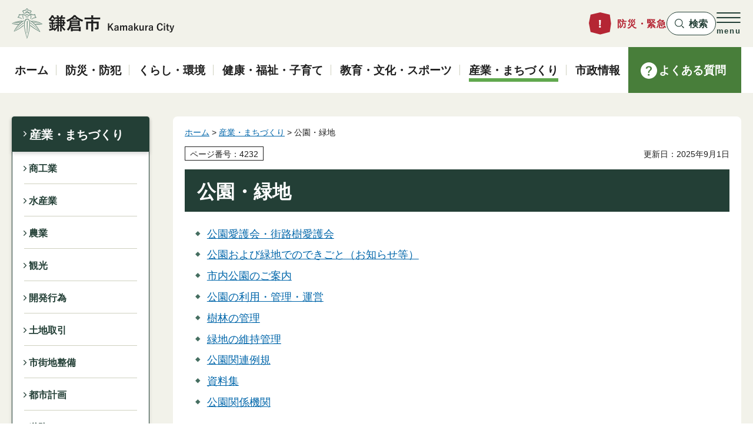

--- FILE ---
content_type: text/html
request_url: https://www.city.kamakura.kanagawa.jp/sangyou_machi/kouen/index.html
body_size: 4400
content:
<?xml version="1.0" encoding="utf-8"?>
<!DOCTYPE html PUBLIC "-//W3C//DTD XHTML 1.0 Transitional//EN" "http://www.w3.org/TR/xhtml1/DTD/xhtml1-transitional.dtd">
<html xmlns="http://www.w3.org/1999/xhtml" lang="ja" xml:lang="ja">
<head>
<meta http-equiv="Content-Type" content="text/html; charset=utf-8" />
<meta http-equiv="Content-Style-Type" content="text/css" />
<meta http-equiv="Content-Script-Type" content="text/javascript" />

<title>鎌倉市／公園・緑地</title>

<meta property="og:title" content="公園・緑地" />
<meta property="og:type" content="article" />
<meta property="og:description" content="" />
<meta property="og:url" content="https://www.city.kamakura.kanagawa.jp/sangyou_machi/kouen/index.html" />
<meta property="og:image" content="https://www.city.kamakura.kanagawa.jp/shared/site_rn/images/sns/logo.png" />
<meta property="og:site_name" content="鎌倉市" />
<meta property="og:locale" content="ja_JP" />
<meta name="page_id" content="4232" />
<meta name="author" content="鎌倉市" />
<meta name="viewport" content="width=device-width, maximum-scale=3.0" />
<meta name="format-detection" content="telephone=no" />
<link href="/shared/site_rn/style/default.css" rel="stylesheet" type="text/css" media="all" />
<link href="/shared/site_rn/style/layout.css" rel="stylesheet" type="text/css" media="all" />
<link href="/shared/templates/free_rn/style/edit.css" rel="stylesheet" type="text/css" media="all" />
<link href="/shared/site_rn/style/tablet.css" rel="stylesheet" media="only screen and (min-width : 801px) and (max-width : 1240px)" type="text/css" class="mc_css" />
<link href="/shared/templates/free_rn/style/edit_tb.css" rel="stylesheet" media="only screen and (min-width : 801px) and (max-width : 1240px)" type="text/css" class="mc_css" />
<link href="/shared/site_rn/style/smartphone.css" rel="stylesheet" media="only screen and (max-width : 800px)" type="text/css" class="mc_css" />
<link href="/shared/templates/free_rn/style/edit_sp.css" rel="stylesheet" media="only screen and (max-width : 800px)" type="text/css" class="mc_css" />
<link href="/shared/site_rn/images/favicon/favicon.ico" rel="icon" />
<link href="/shared/site_rn/images/favicon/apple-touch-icon-precomposed.png" rel="apple-touch-icon-precomposed" />
<script type="text/javascript" src="/shared/site_rn/js/jquery.js"></script>
<script type="text/javascript" src="/shared/site_rn/js/setting.js"></script>
<script type="text/javascript" src="/shared/site_rn/js/readspeaker.js"></script>
<script type="text/javascript" src="/shared/site_rn/js/ga.js"></script>



</head>
<body class="format_free no_javascript">
<script type="text/javascript" src="/shared/site_rn/js/init.js"></script>
<div id="tmp_wrapper">
<noscript>
<p>このサイトではJavaScriptを使用したコンテンツ・機能を提供しています。JavaScriptを有効にするとご利用いただけます。</p>
</noscript>
<p><a href="#tmp_honbun" class="skip">本文へスキップします。</a></p>

<div id="tmp_header">
<div class="container">
<div class="header_inner">
<div id="tmp_hlogo">
<p><a href="/index.html"><span>鎌倉市</span></a></p>
</div>
<div id="tmp_hnavi_s">
<ul>
	<li id="tmp_hnavi_lmenu"><a href="/bousai-kinkyu.html"><span>防災・緊急</span></a></li>
	<li id="tmp_hnavi_mmenu"><a href="javascript:void(0)"><span>検索</span></a>
	<div id="tmp_sma_mmenu" class="wrap_sma_sch">
	<div class="container">
	<div class="search_filter_wrap">&nbsp;</div>
	<p class="close_btn"><a href="javascript:void(0);"><span>閉じる</span></a></p>
	</div>
	</div>
	</li>
	<li id="tmp_hnavi_rmenu"><a href="javascript:void(0)"><span lang="en">menu</span></a>
	<div id="tmp_sma_rmenu" class="wrap_sma_sch">
	<div class="container">
	<p lang="en" class="menu_ttl">Menu</p>
	<div class="sma_rmenu_cnt">
	<div class="rmenu_inner">
	<div class="memu_language">
	<p lang="en" class="menu_head">Language：</p>
	<olang>
	<ul class="language_list">
		<li><a href="https://www15.j-server.com/LUCKAMAKUR/ns/w3/jaen/https://www.city.kamakura.kanagawa.jp/sangyou_machi/kouen/index.html" lang="en">English</a></li>
		<li><a href="https://www15.j-server.com/LUCKAMAKUR/ns/w3/jazh/https://www.city.kamakura.kanagawa.jp/sangyou_machi/kouen/index.html" lang="zh-CN">简体中文</a></li>
		<li><a href="https://www15.j-server.com/LUCKAMAKUR/ns/w3/jako/https://www.city.kamakura.kanagawa.jp/sangyou_machi/kouen/index.html" lang="ko">한글어</a></li>
		<li><a href="https://www.city.kamakura.kanagawa.jp/sangyou_machi/kouen/index.html">日本語</a></li>
	</ul>
	</olang></div>
	<div id="tmp_means">
	<div class="memu_means_cnt">
	<div class="speaker_box">
	<p class="menu_head">音声読み上げ：</p>
	<p class="speaker_func"><a accesskey="L" href="//app-eas.readspeaker.com/cgi-bin/rsent?customerid=7874&amp;lang=ja_jp&amp;readid=tmp_contents,tmp_update&amp;url=" onclick="readpage(this.href, 'xp1'); return false;" rel="nofollow" class="rs_href">読み上げ</a></p>
	</div>
	<div id="tmp_color" class="setting_color changestyle_area">
	<p class="color_ttl">色合い：</p>
	<ul class="list_color">
		<li><a href="javascript:void(0);" id="tmp_color_black" title="黒地に黄色" class="changestyle">黒色</a></li>
		<li><a href="javascript:void(0);" id="tmp_color_yellow" title="黄色地に黒" class="changestyle">黄色</a></li>
		<li><a href="javascript:void(0);" id="tmp_color_blue" title="青地に黄色" class="changestyle">紺色</a></li>
		<li><a href="javascript:void(0);" id="tmp_color_default" title="標準" class="changestyle">標準</a></li>
	</ul>
	</div>
	<div id="tmp_fsize" class="setting_fontsize changestyle_area">
	<p class="fontsize_ttl">文字サイズ：</p>
	<ul class="list_fontsize">
		<li><a href="javascript:void(0);" class="text_size_up">拡大</a></li>
		<li><a href="javascript:void(0);" id="tmp_fsize_default" class="text_size_normal">標準</a></li>
	</ul>
	</div>
	</div>
	</div>
	</div>
	</div>
	<p class="close_btn"><a href="javascript:void(0);"><span>閉じる</span></a></p>
	</div>
	</div>
	</li>
</ul>
</div>
</div>
</div>
</div>


<div id="tmp_gnavi">
<div class="container">
<div class="gnavi">
<ul>
	<li class="glist1"><a href="/index.html"><span>ホーム</span></a></li>
	<li class="glist2"><a href="/bousai/index.html"><span>防災・防犯</span></a></li>
	<li class="glist3"><a href="/kurashi/index.html"><span>くらし・環境</span></a></li>
	<li class="glist4"><a href="/kenkou/index.html"><span>健康・福祉・子育て</span></a></li>
	<li class="glist5"><a href="/kyouiku/index.html"><span>教育・文化・スポーツ</span></a></li>
	<li class="glist6"><a href="/sangyou_machi/index.html"><span>産業・まちづくり</span></a></li>
	<li class="glist7"><a href="/shisei/index.html"><span>市政情報</span></a></li>
</ul>
<p class="faq_link"><a href="/qa/index.html"><span>よくある質問</span></a></p>
</div>
</div>
</div>

<div id="tmp_wrap_main" class="column_lnavi">
<div class="container">
<div id="tmp_main">
<div class="wrap_col_lft_navi">
<div class="col_lft_navi">

<div id="tmp_lnavi">
<div id="tmp_lnavi_ttl">
<p><a href="/sangyou_machi/index.html">産業・まちづくり</a></p>
</div>
<div id="tmp_lnavi_cnt">
<ul>
	<li><a href="/sangyou_machi/sangyoushinkou/index.html">商工業</a></li>
	<li><a href="/sangyou_machi/suisangyou/index.html">水産業</a></li>
	<li><a href="/sangyou_machi/nougyou/index.html">農業</a></li>
	<li><a href="/sangyou_machi/kankou/index.html">観光</a></li>
	<li><a href="/sangyou_machi/kaihatsukoui/index.html">開発行為</a></li>
	<li><a href="/sangyou_machi/tochitorihiki/index.html">土地取引</a></li>
	<li><a href="/sangyou_machi/shigaichiseibi/index.html">市街地整備</a></li>
	<li><a href="/sangyou_machi/toshikeikaku/index.html">都市計画</a></li>
	<li><a href="/sangyou_machi/douro/index.html">道路</a></li>
	<li><a href="/sangyou_machi/kasenkanri/index.html">河川管理</a></li>
	<li><a href="/sangyou_machi/kenchikubutsu/index.html">建築物</a></li>
	<li><a href="/sangyou_machi/keikan/index.html">景観・風致</a></li>
	<li><a href="/sangyou_machi/ryokuchihozen/index.html">緑地保全・緑化推進</a></li>
	<li><a href="/sangyou_machi/kouen/index.html">公園・緑地</a></li>
	<li><a href="/fuuchi/rekimachi.html">歴史まちづくりの取り組み</a></li>
</ul>
</div>
</div>

</div>
</div>
<div class="wrap_col_main">
<div class="col_main">
<div id="tmp_wrap_contents">
<div id="tmp_pankuzu">
<p><a href="/index.html">ホーム</a> &gt; <a href="/sangyou_machi/index.html">産業・まちづくり</a> &gt; 公園・緑地</p>
</div>
<div id="tmp_wrap_custom_update">
<div id="tmp_custom_update">

<p id="tmp_pageid">ページ番号：4232</p>
<p id="tmp_update">更新日：2025年9月1日</p>

</div>
</div>
<p id="tmp_honbun" class="skip">ここから本文です。</p>
<div id="xp1" class="rs_preserve rs_skip rs_splitbutton rs_addtools rs_exp"></div>
<div id="tmp_contents">
<h1>公園・緑地</h1>
<ul>
	<li><a href="/koen/aigo.html">公園愛護会・街路樹愛護会</a></li>
	<li><a href="/koen/osirase.html">公園および緑地でのできごと（お知らせ等）</a></li>
	<li><a href="/koen/kouen-annnai.html">市内公園のご案内</a></li>
	<li><a href="/koen/kouen-kanri.html">公園の利用・管理・運営</a></li>
	<li><a href="/koen/jyurinkanri.html">樹林の管理</a></li>
	<li><a href="/koen/ryokuti_ijikanri.html">緑地の維持管理</a></li>
	<li><a href="/koen/reiki.html">公園関連例規</a></li>
	<li><a href="/koen/siryousyu.html">資料集</a></li>
	<li><a href="/koen/link.html">公園関係機関</a></li>
</ul>
<p>&nbsp;</p>

</div>


</div>
</div>
</div>
</div>
</div>
</div>

<div id="tmp_footer">
<div class="footer_fnavi">
<div class="container">
<ul class="fnavi">
	<li><a href="/kouhou/menseki.html">ホームページについて</a></li>
	<li><a href="/kouhou/copyright.html">著作権・免責事項</a></li>
	<li><a href="/kouhou/web_accessibility.html">ウェブアクセシビリティに関する基本方針</a></li>
	<li><a href="/sitemap.html">サイトマップ</a></li>
</ul>
</div>
</div>
<div class="footer_main">
<div class="container">
<div class="footer_inner">
<div class="footer_cnt">
<p class="logo"><span>鎌倉市役所</span></p>
<address>
<p>法人番号：3000020142042</p>
<p>〒248-8686 鎌倉市御成町18-10</p>
<p>電話番号：0467-23-3000（代表） ファクス番号：0467-23-8700</p>
<p>開庁日時：平日8時30分から17時00分まで（12月29日から1月3日は閉庁）</p>
</address>
</div>
<div class="footer_link">
<ul>
	<li><a href="/otoiawase/index.html">お問い合わせ</a></li>
	<li><a href="/shisei/madoguchiannai/index.html">窓口案内</a></li>
	<li><a href="/shisei/choushaannai/floor.html">フロアガイド</a></li>
</ul>
</div>
</div>
</div>
</div>
<div class="pnavi_footer">
<div class="container">
<div class="pnavi">
<p class="ptop"><a href="#tmp_header" lang="en">TOP</a></p>
</div>
</div>
</div>
<div class="footer_copyright">
<p lang="en" class="copyright">Copyright(C) Kamakura City All Rights Reserved.</p>
</div>
</div>

</div>
<script type="text/javascript" src="/shared/site_rn/js/function.js"></script>
<script type="text/javascript" src="/shared/site_rn/js/main.js"></script>
</body>
</html>


--- FILE ---
content_type: text/html
request_url: https://www.city.kamakura.kanagawa.jp/index.html
body_size: 9608
content:
<?xml version="1.0" encoding="utf-8"?>
<!DOCTYPE html PUBLIC "-//W3C//DTD XHTML 1.0 Transitional//EN" "http://www.w3.org/TR/xhtml1/DTD/xhtml1-transitional.dtd">
<html xmlns="http://www.w3.org/1999/xhtml" lang="ja" xml:lang="ja">
<head>
<meta http-equiv="Content-Type" content="text/html; charset=utf-8" />
<meta http-equiv="Content-Style-Type" content="text/css" />
<meta http-equiv="Content-Script-Type" content="text/javascript" />

<title>鎌倉市／ホーム</title>
<meta name="keywords" content="鎌倉市役所,鎌倉市,鎌倉,かまくら,kamakura,世界遺産" />
<meta name="description" content="神奈川県鎌倉市役所のホームページです。鎌倉市からの情報を発信していきます。" />

<meta property="og:title" content="ホーム" />
<meta property="og:type" content="website" />
<meta property="og:description" content="神奈川県鎌倉市役所のホームページです。鎌倉市からの情報を発信していきます。" />
<meta property="og:url" content="https://www.city.kamakura.kanagawa.jp/index.html" />
<meta property="og:image" content="https://www.city.kamakura.kanagawa.jp/shared/site_rn/images/sns/logo.png" />
<meta property="og:site_name" content="鎌倉市" />
<meta property="og:locale" content="ja_JP" />
<meta name="page_id" content="1" />
<meta name="author" content="鎌倉市" />
<meta name="viewport" content="width=device-width, maximum-scale=3.0" />
<meta name="format-detection" content="telephone=no" />
<link href="/shared/site_rn/style/default.css" rel="stylesheet" type="text/css" media="all" />
<link href="/shared/site_rn/style/layout.css" rel="stylesheet" type="text/css" media="all" />
<link href="/shared/templates/top_rn2025/style/edit.css" rel="stylesheet" type="text/css" media="all" />
<link href="/shared/site_rn/style/tablet.css" rel="stylesheet" media="only screen and (min-width : 801px) and (max-width : 1240px)" type="text/css" class="mc_css" />
<link href="/shared/templates/top_rn2025/style/edit_tb.css" rel="stylesheet" media="only screen and (min-width : 801px) and (max-width : 1240px)" type="text/css" class="mc_css" />
<link href="/shared/site_rn/style/smartphone.css" rel="stylesheet" media="only screen and (max-width : 800px)" type="text/css" class="mc_css" />
<link href="/shared/templates/top_rn2025/style/edit_sp.css" rel="stylesheet" media="only screen and (max-width : 800px)" type="text/css" class="mc_css" />
<link href="/shared/site_rn/images/favicon/favicon.ico" rel="icon" />
<link href="/shared/site_rn/images/favicon/apple-touch-icon-precomposed.png" rel="apple-touch-icon-precomposed" />
<script type="text/javascript" src="/shared/site_rn/js/jquery.js"></script>
<script type="text/javascript" src="/shared/site_rn/js/setting.js"></script>
<script type="text/javascript" src="/shared/site_rn/js/readspeaker.js"></script>
<script type="text/javascript" src="/shared/site_rn/js/ga.js"></script>
</head>
<body class="format_top no_javascript">
<script type="text/javascript" src="/shared/site_rn/js/init.js"></script>
<div id="tmp_wrapper">
<noscript>
<p>このサイトではJavaScriptを使用したコンテンツ・機能を提供しています。JavaScriptを有効にするとご利用いただけます。</p>
</noscript>
<p><a href="#tmp_honbun" class="skip">本文へスキップします。</a></p>

<div id="tmp_header">
<div class="container">
<div class="header_inner">
<div id="tmp_hlogo">
<h1><span>鎌倉市</span></h1>
</div>
<div id="tmp_hnavi_s">
<ul>
	<li id="tmp_hnavi_lmenu"><a href="/bousai-kinkyu.html"><span>防災・緊急</span></a></li>
	<li id="tmp_hnavi_mmenu"><a href="javascript:void(0)"><span>検索</span></a>
	<div id="tmp_sma_mmenu" class="wrap_sma_sch">
	<div class="container">
	<div class="search_filter_wrap">&nbsp;</div>
	<p class="close_btn"><a href="javascript:void(0);"><span>閉じる</span></a></p>
	</div>
	</div>
	</li>
	<li id="tmp_hnavi_rmenu"><a href="javascript:void(0)"><span lang="en">menu</span></a>
	<div id="tmp_sma_rmenu" class="wrap_sma_sch">
	<div class="container">
	<p lang="en" class="menu_ttl">Menu</p>
	<div class="sma_rmenu_cnt">
	<div class="rmenu_inner">
	<div class="memu_language">
	<p lang="en" class="menu_head">Language：</p>
	<olang>
	<ul class="language_list">
		<li><a href="https://www15.j-server.com/LUCKAMAKUR/ns/w3/jaen/https://www.city.kamakura.kanagawa.jp/index.html" lang="en">English</a></li>
		<li><a href="https://www15.j-server.com/LUCKAMAKUR/ns/w3/jazh/https://www.city.kamakura.kanagawa.jp/index.html" lang="zh-CN">简体中文</a></li>
		<li><a href="https://www15.j-server.com/LUCKAMAKUR/ns/w3/jako/https://www.city.kamakura.kanagawa.jp/index.html" lang="ko">한글어</a></li>
		<li><a href="https://www.city.kamakura.kanagawa.jp/index.html">日本語</a></li>
	</ul>
	</olang></div>
	<div id="tmp_means">
	<div class="memu_means_cnt">
	<div class="speaker_box">
	<p class="menu_head">音声読み上げ：</p>
	<p class="speaker_func"><a accesskey="L" href="//app-eas.readspeaker.com/cgi-bin/rsent?customerid=7874&amp;lang=ja_jp&amp;readid=tmp_main&amp;url=" onclick="readpage(this.href, 'xp1'); return false;" rel="nofollow" class="rs_href">読み上げ</a></p>
	</div>
	<div id="tmp_color" class="setting_color changestyle_area">
	<p class="color_ttl">色合い：</p>
	<ul class="list_color">
		<li><a href="javascript:void(0);" id="tmp_color_black" title="黒地に黄色" class="changestyle">黒色</a></li>
		<li><a href="javascript:void(0);" id="tmp_color_yellow" title="黄色地に黒" class="changestyle">黄色</a></li>
		<li><a href="javascript:void(0);" id="tmp_color_blue" title="青地に黄色" class="changestyle">紺色</a></li>
		<li><a href="javascript:void(0);" id="tmp_color_default" title="標準" class="changestyle">標準</a></li>
	</ul>
	</div>
	<div id="tmp_fsize" class="setting_fontsize changestyle_area">
	<p class="fontsize_ttl">文字サイズ：</p>
	<ul class="list_fontsize">
		<li><a href="javascript:void(0);" class="text_size_up">拡大</a></li>
		<li><a href="javascript:void(0);" id="tmp_fsize_default" class="text_size_normal">標準</a></li>
	</ul>
	</div>
	</div>
	</div>
	</div>
	</div>
	<p class="close_btn"><a href="javascript:void(0);"><span>閉じる</span></a></p>
	</div>
	</div>
	</li>
</ul>
</div>
</div>
</div>
</div>


<div id="tmp_gnavi">
<div class="container">
<div class="gnavi">
<ul>
	<li class="glist1"><a href="/index.html"><span>ホーム</span></a></li>
	<li class="glist2"><a href="/bousai/index.html"><span>防災・防犯</span></a></li>
	<li class="glist3"><a href="/kurashi/index.html"><span>くらし・環境</span></a></li>
	<li class="glist4"><a href="/kenkou/index.html"><span>健康・福祉・子育て</span></a></li>
	<li class="glist5"><a href="/kyouiku/index.html"><span>教育・文化・スポーツ</span></a></li>
	<li class="glist6"><a href="/sangyou_machi/index.html"><span>産業・まちづくり</span></a></li>
	<li class="glist7"><a href="/shisei/index.html"><span>市政情報</span></a></li>
</ul>
<p class="faq_link"><a href="/qa/index.html"><span>よくある質問</span></a></p>
</div>
</div>
</div>

<p id="tmp_honbun" class="skip">ここから本文です。</p>
<div id="xp1" class="rs_preserve rs_skip rs_splitbutton rs_addtools rs_exp container"></div>
<div id="tmp_main" class="column_top">


<div class="sec_mainvisual rs_preserve">

<div class="splide">
<div class="splide__track">
<div class="splide__list">
<div class="splide__slide">
<p class="mv_slide_inner">
<a href="/e-asia/closing-ceremony.html">
<span class="mv_slide_img"><span class="detail_img"><img src="/images/eastasia.png" alt="" width="720" height="404" /></span>
</span>
<span class="mv_slide_ttl">募集中・東アジア文化都市閉幕式</span>

</a>

</p>
</div>
<div class="splide__slide">
<p class="mv_slide_inner">
<a href="/gomi/moyasugomikobetsu.html?utm_source=web&amp;utm_medium=main_visual&amp;utm_campaign=r704_kobetu">
<span class="mv_slide_img"><span class="detail_img"><img src="/images/kobetu202504.png" alt="" width="720" height="405" /></span>
</span>
<span class="mv_slide_ttl">市内一部地区で戸別収集が開始</span>

</a>

</p>
</div>
<div class="splide__slide">
<p class="mv_slide_inner">
<a href="/gomi/richiumu.html?utm_source=web&amp;utm_medium=main_visual&amp;utm_campaign=r704_richium">
<span class="mv_slide_img"><span class="detail_img"><img src="/images/gomi202504.png" alt="" width="720" height="405" /></span>
</span>
<span class="mv_slide_ttl">リチウムイオン電池などの収集を開始</span>

</a>

</p>
</div>
</div>
</div>
</div>

</div>



<div class="sec_emergency">
<div class="container">
<div class="emergency_wrapper">
<div class="emergency_info">
<div class="info_head">
<p>重要な<br />お知らせ</p>
</div>
<div class="info_cnt">
<div class="info_main">
<p>現在、情報はありません。</p>
</div>
<ul class="info_links">
<li class="link_simple"><a href="/emergency/index.html">重要なお知らせ一覧</a></li>
<li class="link_rss"><a href="/kinkyu.xml">重要なお知らせRSS</a></li>
</ul>
</div>
</div>
<div id="tmp_emergency_time" class="emergency_blog">
<p>
<a href="/kouhou/izatoiutokini.html">
<span class="blog_ttl">いざというときに<br />（災害の備え）</span>
<span class="blog_img">
<img src="/shared/templates/top_rn2025/images/main/emegency_ic_time.png" width="116" height="116" alt="" />
</span>
</a>
</p>
</div>
<div id="tmp_emergency_weather" class="emergency_blog">
<p>
<a href="https://www.jma.go.jp/bosai/#pattern=default&area_type=class20s&area_code=1420400">
<span class="blog_ttl">防災気象情報<br />（外部リンク）</span>
<span class="blog_img">
<img src="/shared/templates/top_rn2025/images/main/emegency_ic_weather.png" width="116" height="116" alt="" />
</span>
</a>
</p>
</div>
</div>
</div>
</div>


<div class="sec_search">
<div class="container">
<div class="search_box">
<div class="search_box_inner">
<p class="search_ttl"><span>検索</span></p>
<div class="search_cnt">
<div class="search_input_wrap">
<div class="search_input">
<form id="tmp_gsearch" action="/search/result.html" name="tmp_gsearch">
<div class="wrap_sch_box">
<p class="sch_ttl"><label for="tmp_query">サイト内検索</label></p>
<p class="sch_box"><input type="text" size="31" name="q" id="tmp_query" /></p>
</div>
<div class="wrap_sch_box">
<p class="sch_btn">
<input type="submit" name="sa" value="検索" id="tmp_func_sch_btn" />
</p>
<p id="tmp_search_hidden">
<input type="hidden" name="cx" value="000461817014333901215:xdnp4xs9l0s" />
<input type="hidden" name="ie" value="UTF-8" />
<input type="hidden" name="cof" value="FORID:9" />
</p>
</div>
</form>
</div>
<p class="how_search"><a href="/kouhou/kensaku.html">検索の仕方</a></p>
</div>


<div class="search_cate">
<p class="cate_txt">注目ワード :</p>
<ul class="cate_list">
<li><a href="/skenkou/c_vaccine120.html">コロナワクチンの副反応・健康被害</a>
</li>
<li><a href="/shiminzei/zeimokubetsu/kojinnjuuminnzei.html">市・県民税の申告</a>
</li>
<li><a href="/kurashi/mynumber/index.html">マイナンバーカード</a>
</li>
<li><a href="/skenkou/taijyohoshin.html">帯状疱疹</a>
</li>
</ul>
</div>


</div>
</div>
</div>

<div class="search_filter">
<div class="sec_title_icon">
<h2 class="sec_title">目的別に探す</h2>
</div>
<div id="tmp_search_tab" class="search_tabs">

<div class="search_tab_switch tab_citizen">
<p>
<a href="javascript:void(0)">
<span class="switch_wrap">
<span class="switch_ttl">市民</span>
<span class="switch_des">暮らしの情報</span>
</span>
</a>
</p>
</div>
<div class="search_tab_cnt">
<div class="tab_cnt_inner">

<div class="wrap_cnt">

<ul class="search_boxs">
<li class="item">
<a href="/kurashi/gomi/gomi/index.html">
<span class="item_img"><span class="detail_img"><img src="/images/tab01_box_ic01.png" alt="" width="160" height="160" /></span>
</span>
<span class="item_ttl"><span class="item_ttl_inner">ゴミの出し方</span></span>
</a>
</li>
<li class="item">
<a href="/koutsu/koutsujyouhou.html">
<span class="item_img"><span class="detail_img"><img src="/images/tab01_box_ic02.png" alt="" width="160" height="160" /></span>
</span>
<span class="item_ttl"><span class="item_ttl_inner">交通情報</span></span>
</a>
</li>
<li class="item">
<a href="/shiminka/kakuhida.html">
<span class="item_img"><span class="detail_img"><img src="/images/tab01_box_ic03.png" alt="" width="160" height="160" /></span>
</span>
<span class="item_ttl"><span class="item_ttl_inner">各種証明書</span></span>
</a>
</li>
<li class="item">
<a href="/kurashi/zeikin/index.html">
<span class="item_img"><span class="detail_img"><img src="/images/tab01_box_ic04.png" alt="" width="160" height="160" /></span>
</span>
<span class="item_ttl"><span class="item_ttl_inner">税金</span></span>
</a>
</li>
<li class="item">
<a href="/kodomokyoku/top.html">
<span class="item_img"><span class="detail_img"><img src="/images/tab01_box_ic05.png" alt="" width="160" height="160" /></span>
</span>
<span class="item_ttl"><span class="item_ttl_inner">子育て支援</span></span>
</a>
</li>
<li class="item">
<a href="/kenkou/fukushi/shougaisha/index.html">
<span class="item_img"><span class="detail_img"><img src="/images/tab01_box_ic06.png" alt="" width="160" height="160" /></span>
</span>
<span class="item_ttl"><span class="item_ttl_inner">障害者サービス</span></span>
</a>
</li>
<li class="item">
<a href="/kenkou/fukushi/koureisha/index.html">
<span class="item_img"><span class="detail_img"><img src="/images/tab01_box_ic07.png" alt="" width="160" height="160" /></span>
</span>
<span class="item_ttl"><span class="item_ttl_inner">高齢者サービス</span></span>
</a>
</li>
<li class="item">
<a href="/shoukou/omise2006/omise.html">
<span class="item_img"><span class="detail_img"><img src="/images/tab01_box_ic08.png" alt="" width="160" height="160" /></span>
</span>
<span class="item_ttl"><span class="item_ttl_inner">お店紹介</span></span>
</a>
</li>
</ul>

</div>

</div>
</div>


<div class="search_tab_switch tab_outsider">
<p>
<a href="javascript:void(0)">
<span class="switch_wrap">
<span class="switch_ttl">市外の方</span>
<span class="switch_des">引越し・魅力</span>
</span>
</a>
</p>
</div>
<div class="search_tab_cnt">
<div class="tab_cnt_inner">

<div class="wrap_cnt">


<ul class="search_galleries">
<li class="item">
<a href="/kouhou/kamakura_miryoku.html">
<span class="item_img"><span class="detail_img"><img src="/images/tab02_gallery_img01.jpg" alt="" width="390" height="320" /></span>
</span>
<span class="item_ttl"><span class="item_ttl_inner">鎌倉の魅力</span></span>
</a>
</li>
<li class="item">
<a href="/shisei/madoguchiannai/index.html">
<span class="item_img"><span class="detail_img"><img src="/images/tab02_gallery_img02.jpg" alt="" width="390" height="320" /></span>
</span>
<span class="item_ttl"><span class="item_ttl_inner">窓口案内</span></span>
</a>
</li>
</ul>




<ul class="search_boxs">
<li class="item">
<a href="/hikkoshi/index.html">
<span class="item_img"><span class="detail_img"><img src="/images/tab02_box_ic01.png" alt="" width="160" height="160" /></span>
</span>
<span class="item_ttl"><span class="item_ttl_inner">引越し手続き</span></span>
</a>
</li>
<li class="item">
<a href="/kouhou/24benrichou.html">
<span class="item_img"><span class="detail_img"><img src="/images/tab02_box_ic02.png" alt="" width="160" height="160" /></span>
</span>
<span class="item_ttl"><span class="item_ttl_inner">くらしのガイドブック</span></span>
</a>
</li>
<li class="item">
<a href="/kyouiku/kyouiku/shouchuugakkou/index.html">
<span class="item_img"><span class="detail_img"><img src="/images/tab02_box_ic03.png" alt="" width="160" height="160" /></span>
</span>
<span class="item_ttl"><span class="item_ttl_inner">小中学校一覧</span></span>
</a>
</li>
<li class="item">
<a href="/imacs/sodai_shuushuu.html">
<span class="item_img"><span class="detail_img"><img src="/images/tab02_box_ic04.png" alt="" width="160" height="160" /></span>
</span>
<span class="item_ttl"><span class="item_ttl_inner">粗大ごみ</span></span>
</a>
</li>
</ul>


</div>

</div>
</div>


<div class="search_tab_switch tab_business">
<p>
<a href="javascript:void(0)">
<span class="switch_wrap">
<span class="switch_ttl">事業者</span>
<span class="switch_des">入札・募集・産業</span>
</span>
</a>
</p>
</div>
<div class="search_tab_cnt">
<div class="tab_cnt_inner">

<div class="wrap_cnt">


<ul class="search_galleries">
<li class="item">
<a href="/shisei/boshuu/jigyousha/index.html">
<span class="item_img"><span class="detail_img"><img src="/images/tab03_gallery_img01.png" alt="" width="390" height="320" /></span>
</span>
<span class="item_ttl"><span class="item_ttl_inner">事業者募集</span></span>
</a>
</li>
<li class="item">
<a href="/sangyou_machi/sangyoushinkou/index.html#hojokin">
<span class="item_img"><span class="detail_img"><img src="/images/tab03_gallery_img02.png" alt="" width="390" height="320" /></span>
</span>
<span class="item_ttl"><span class="item_ttl_inner">補助金</span></span>
</a>
</li>
</ul>




<ul class="search_boxs">
<li class="item">
<a href="/sangyou_machi/sangyoushinkou/index.html#sougyou">
<span class="item_img"><span class="detail_img"><img src="/images/tab03_box_ic01.png" alt="" width="160" height="160" /></span>
</span>
<span class="item_ttl"><span class="item_ttl_inner">創業支援</span></span>
</a>
</li>
<li class="item">
<a href="https://kamakura-kigyou.com/homes">
<span class="item_img"><span class="detail_img"><img src="/images/tab03_box_ic02.png" alt="" width="160" height="160" /></span>
</span>
<span class="item_ttl"><span class="item_ttl_inner">鎌倉Worker's station</span></span>
</a>
</li>
<li class="item">
<a href="/gomi/zigyo.html">
<span class="item_img"><span class="detail_img"><img src="/images/tab03_box_ic03.png" alt="" width="160" height="160" /></span>
</span>
<span class="item_ttl"><span class="item_ttl_inner">事業系ゴミ</span></span>
</a>
</li>
<li class="item">
<a href="/gyousei/shinseisho/index.html">
<span class="item_img"><span class="detail_img"><img src="/images/tab03_box_ic04.png" alt="" width="160" height="160" /></span>
</span>
<span class="item_ttl"><span class="item_ttl_inner">申請書等</span></span>
</a>
</li>
</ul>


</div>

</div>
</div>


<div class="search_tab_switch tab_toursim">
<p>
<a href="javascript:void(0)">
<span class="switch_wrap">
<span class="switch_ttl">観光・名産</span>
<span class="switch_des">歴史文化<br />名産・寄付</span>
</span>
</a>
</p>
</div>
<div class="search_tab_cnt">
<div class="tab_cnt_inner">

<div class="wrap_cnt">


<ul class="search_galleries">
<li class="item">
<a href="https://www.trip-kamakura.com/">
<span class="item_img"><span class="detail_img"><img src="/images/tab04_gallery_img01.jpg" alt="" width="390" height="320" /></span>
</span>
<span class="item_ttl"><span class="item_ttl_inner">観光ガイド</span></span>
</a>
</li>
<li class="item">
<a href="/rekibun-meisan.html">
<span class="item_img"><span class="detail_img"><img src="/images/tab04_gallery_img02.jpg" alt="" width="390" height="320" /></span>
</span>
<span class="item_ttl"><span class="item_ttl_inner">名産品</span></span>
</a>
</li>
</ul>




<ul class="search_boxs">
<li class="item">
<a href="/kyouiku/bunka/shisetsu/index.html">
<span class="item_img"><span class="detail_img"><img src="/images/tab04_box_ic01.png" alt="" width="160" height="160" /></span>
</span>
<span class="item_ttl"><span class="item_ttl_inner">文化施設</span></span>
</a>
</li>
<li class="item">
<a href="/koutsu/kankyotegata1.html">
<span class="item_img"><span class="detail_img"><img src="/images/tab04_box_ic02.png" alt="" width="160" height="160" /></span>
</span>
<span class="item_ttl"><span class="item_ttl_inner">鎌倉フリー環境手形</span></span>
</a>
</li>
<li class="item">
<a href="/rekibun.html">
<span class="item_img"><span class="detail_img"><img src="/images/tab04_box_ic03.png" alt="" width="160" height="160" /></span>
</span>
<span class="item_ttl"><span class="item_ttl_inner">歴史・文化</span></span>
</a>
</li>
<li class="item">
<a href="/furusato/furusatokifu_index.html">
<span class="item_img"><span class="detail_img"><img src="/images/tab04_box_ic04.png" alt="" width="160" height="160" /></span>
</span>
<span class="item_ttl"><span class="item_ttl_inner">ふるさと寄付</span></span>
</a>
</li>
</ul>


</div>

</div>
</div>

</div>


<ul class="search_btns">
<li class="item">
<a href="/online.html">
<span class="item_img"><span class="detail_img"><img src="/images/icon_wifi.png" alt="" width="80" height="80" /></span>
</span>
<span class="item_ttl">オンライン申請・届出</span>
</a>
</li>
<li class="item">
<a href="/yoyaku_bridge.html">
<span class="item_img"><span class="detail_img"><img src="/images/icon_calendar.png" alt="" width="80" height="80" /></span>
</span>
<span class="item_ttl">施設の利用</span>
</a>
</li>
</ul>


</div>

</div>
</div>

<div class="sec_notice">
<div class="container">
<div class="sec_title_icon">
<h2 class="sec_title">お知らせ</h2>
</div>
<div class="notice_wrap">


<div class="notice_col">
<div id="tmp_notice_featured" class="notice_blog">
<h3 class="notice_blog_ttl">注目情報</h3>

<ul class="notice_blog_list">
<li class="notice_item"><a href="/hoiku/r8hoikuen-nyusyo.html">来年度の保育所等入所申込み</a>
</li>
<li class="notice_item"><a href="/e-asia/asia.html">東アジア文化都市事業</a>
</li>
<li class="notice_item"><a href="/chousya-seibi/index.html">新庁舎整備について</a>
</li>
<li class="notice_item"><a href="/hokennenkin/mainahokenshou.html">マイナ保険証利用登録</a>
</li>
</ul>

</div>
</div>


<div class="notice_col">
<div id="tmp_notice_news" class="notice_blog">
<h3 class="notice_blog_ttl">新着情報</h3>
<ul class="notice_blog_list">
<li class="notice_item">
<a href="/koutsuu_anzen/aokippudounyuu.html">
<span class="notice_date">2025年11月27日</span>
<span class="notice_des">令和8年4月1日から自転車の違反に青切符を導入 <img src="/shared/system/images/icon_new.gif" alt="新着" style="vertical-align:middle;"/></span>
</a>
</li>
<li class="notice_item">
<a href="/koutsu/koutsumasterplane1.html">
<span class="notice_date">2025年11月27日</span>
<span class="notice_des">交通マスタープラン改定に向けた公共交通計画検討委員会の傍聴者募集について <img src="/shared/system/images/icon_new.gif" alt="新着" style="vertical-align:middle;"/></span>
</a>
</li>
<li class="notice_item">
<a href="/kodomokyoku/kirakira-soudan.html">
<span class="notice_date">2025年11月27日</span>
<span class="notice_des">かまくらこども相談窓口きらきら <img src="/shared/system/images/icon_new.gif" alt="新着" style="vertical-align:middle;"/></span>
</a>
</li>
<li class="notice_item">
<a href="/kyouikuc/r8saiyou01.html">
<span class="notice_date">2025年11月27日</span>
<span class="notice_des">教育センターでは会計年度任用職員を募集します <img src="/shared/system/images/icon_new.gif" alt="新着" style="vertical-align:middle;"/></span>
</a>
</li>
<li class="notice_item">
<a href="/syokuin/saiyo-nintan0709.html">
<span class="notice_date">2025年11月27日</span>
<span class="notice_des">令和7年度(2025年度)鎌倉市任期付短時間勤務職員採用試験の実施について <img src="/shared/system/images/icon_new.gif" alt="新着" style="vertical-align:middle;"/></span>
</a>
</li>
</ul>
<ul class="notice_blog_links">
	<li class="link_simple"><a href="/oshirase/index.html">新着情報一覧</a></li>
	<li class="link_rss"><a href="/oshirase/oshirase.xml">新着情報RSS</a></li>
</ul>
</div>
</div>
</div>


<div class="notice_event">
<p><a href="/cgi-bin/event_cal_multi/calendar.cgi">
<span class="show_pc"><span class="detail_img"><img src="/images/event_calendar_pc.jpg" alt="各種講座・教室・イベント情報 今月のイベントをチェックする" width="1236" height="316" /></span>
</span>
<span class="show_tb"><span class="detail_img"><img src="/images/event_calendar_tb.jpg" alt="各種講座・教室・イベント情報 今月のイベントをチェックする" width="1240" height="850" /></span>
</span>
<span class="show_sp"><span class="detail_img"><img src="/images/event_calendar_sp.jpg" alt="各種講座・教室・イベント情報 今月のイベントをチェックする" width="772" height="530" /></span>
</span>
</a></p>
</div>
<p class="link_rss"><a href="/event.xml">イベントRSS</a></p>


</div>
</div>


<div class="sec_about">
<div class="container">
<div class="about_wrapper">
<h2 class="sec_title">鎌倉市について</h2>


<ul class="list_gallery">
<li class="gallery_item">
<a href="/rekibun.html">
<span class="gallery_item_img"><span class="detail_img"><img src="/images/about_img01.jpg" alt="" width="600" height="340" /></span>
</span>
<span class="gallery_item_cnt">
<span class="gallery_item_des">歴史・文化</span>
</span>
</a>
</li>
<li class="gallery_item">
<a href="/kouhou/kamakura_miryoku.html">
<span class="gallery_item_img"><span class="detail_img"><img src="/images/about_img02.jpg" alt="" width="600" height="340" /></span>
</span>
<span class="gallery_item_cnt">
<span class="gallery_item_des">鎌倉の魅力</span>
</span>
</a>
</li>
<li class="gallery_item">
<a href="/shisei/chizujouhou/index.html">
<span class="gallery_item_img"><span class="detail_img"><img src="/images/about_img03.png" alt="" width="596" height="336" /></span>
</span>
<span class="gallery_item_cnt">
<span class="gallery_item_des">地図情報</span>
</span>
</a>
</li>
</ul>




<ul class="list_link">
<li class="link_simple">
<a href="/shisei/gaiyou/index.html">
概要
</a>
</li>
<li class="link_simple">
<a href="/shisei/toukei/jinkou/index.html">
人口
</a>
</li>
<li class="link_simple">
<a href="/shisei/toukei/index.html">
統計
</a>
</li>
<li class="link_simple">
<a href="/soumu/kokuji/documents/reiki.html">
条例・規則・要綱
</a>
</li>
<li class="link_simple">
<a href="/kouhou/shiyakusho_annnai.html">
市役所案内
</a>
</li>
</ul>


</div>
</div>
</div>




<div class="sec_information">
<div class="container">
<div class="info_wrapper">

<div class="info_city">
<h2 class="sec_title">市政情報</h2>


<ul class="list_gallery">
<li class="gallery_item">
<a href="/shisei/shichou/index.html">
<span class="gallery_item_img"><span class="detail_img"><img src="/images/info_city_img01.jpg" alt="松尾崇" width="310" height="310" /></span>
</span>
<span class="gallery_item_cnt">
<span class="gallery_item_des">鎌倉市長</span>
</span>
</a>
</li>
<li class="gallery_item">
<a href="/gikai/index.html">
<span class="gallery_item_img"><span class="detail_img"><img src="/images/info_city_img02.jpg" alt="" width="310" height="310" /></span>
</span>
<span class="gallery_item_cnt">
<span class="gallery_item_des">鎌倉市議会</span>
</span>
</a>
</li>
</ul>


<ul class="list_btn">
<li>
<a href="/kisya/index.html">
記者発表
</a>
</li>
<li>
<a href="/shisei/saiyoujouhou/index.html">
職員募集
</a>
</li>
<li>
<a href="/shisei/soshikiannai/index.html">
組織案内
</a>
</li>
</ul>


<ul class="list_link">
<li class="link_simple">
<a href="/shisei/shisaku/index.html">
施策計画
</a>
</li>
<li class="link_simple">
<a href="/shisei/nyuusatsu/index.html">
入札・契約
</a>
</li>
<li class="link_simple">
<a href="/keiki/pubcomme_list.html">
意見募集
</a>
</li>
<li class="link_simple">
<a href="/shisei/boshuu/bouchou/index.html">
傍聴者募集
</a>
</li>
</ul>


</div>


<div class="info_wrap">


<div class="info_relation">
<p class="relation_img"><span class="detail_img_ver"><img src="/images/20251101.png" alt="広報かまくら令和7年度11月号(No.1433)" width="320" height="478" /></span>
</p>
<div class="relation_cnt">
<h2 class="sec_title">広報かまくら</h2>
<p>毎月1日に発行</p>
<ul class="list_btn">
<li><a href="/shisei/kouhou/kamakura/saisin.html">最新号</a>
</li>
<li><a href="/kouhou/kamakura/backnumber.html">バックナンバー</a>
</li>
</ul>
</div>
</div>




<div class="info_sns">
<ul class="list_sns">
<li class="sns_item">
<a href="/kouhou/socialmedia_list.html">
<span class="sns_icon"><span class="detail_img"><img src="/images/sns_icon_social.png" alt="" width="80" height="80" /></span>
</span>
<span class="sns_des">SNS</span>
</a>
</li>
<li class="sns_item">
<a href="/kouhou/gyouseibangumi.html">
<span class="sns_icon"><span class="detail_img"><img src="/images/sns_icon_ytb.png" alt="" width="80" height="80" /></span>
</span>
<span class="sns_des">市政チャンネル</span>
</a>
</li>
</ul>
</div>


</div>

</div>
</div>
</div>


</div>

<div id="tmp_publicity">
<div class="container">
<div class="publicity_inner">
<div id="tmp_publicity_ttl">
<p><a href="/shisei/koukokuboshuu/boshuuchuu.html"><span>バナー広告に<br />
ついて</span></a></p>
</div>
<div id="tmp_publicity_cnt"><script src="/shared/system/js/common/utility.js" type="text/javascript"></script>
<script src="/shared/system/js/banner/banner_rand_prev.js" type="text/javascript"></script>
<script type="text/javascript">
<!--
document.write('<div id="advert_area_0" class="banner"></div>');
var advert_0 = new KoukokuPublish();
advert_0.LoadData(0,1);
//-->
</script><noscript><p><a href="/banner/1/banner_list_1.html">広告一覧ページへ</a></p></noscript></div>
</div>
</div>
</div>


<div id="tmp_footer">
<div class="footer_fnavi">
<div class="container">
<ul class="fnavi">
	<li><a href="/kouhou/menseki.html">ホームページについて</a></li>
	<li><a href="/kouhou/copyright.html">著作権・免責事項</a></li>
	<li><a href="/kouhou/web_accessibility.html">ウェブアクセシビリティに関する基本方針</a></li>
	<li><a href="/sitemap.html">サイトマップ</a></li>
</ul>
</div>
</div>
<div class="footer_main">
<div class="container">
<div class="footer_inner">
<div class="footer_cnt">
<p class="logo"><span>鎌倉市役所</span></p>
<address>
<p>法人番号：3000020142042</p>
<p>〒248-8686 鎌倉市御成町18-10</p>
<p>電話番号：0467-23-3000（代表） ファクス番号：0467-23-8700</p>
<p>開庁日時：平日8時30分から17時00分まで（12月29日から1月3日は閉庁）</p>
</address>
</div>
<div class="footer_link">
<ul>
	<li><a href="/otoiawase/index.html">お問い合わせ</a></li>
	<li><a href="/shisei/madoguchiannai/index.html">窓口案内</a></li>
	<li><a href="/shisei/choushaannai/floor.html">フロアガイド</a></li>
</ul>
</div>
</div>
</div>
</div>
<div class="pnavi_footer">
<div class="container">
<div class="pnavi">
<p class="ptop"><a href="#tmp_header" lang="en">TOP</a></p>
</div>
</div>
</div>
<div class="footer_copyright">
<p lang="en" class="copyright">Copyright(C) Kamakura City All Rights Reserved.</p>
</div>
</div>

</div>
<script type="text/javascript" src="/shared/site_rn/js/function.js"></script>
<script type="text/javascript" src="/shared/site_rn/js/splide_min.js"></script>
<script type="text/javascript" src="/shared/site_rn/js/main.js"></script>
</body>
</html>


--- FILE ---
content_type: text/css
request_url: https://www.city.kamakura.kanagawa.jp/shared/site_rn/style/default.css
body_size: 3464
content:
@charset "utf-8";
/* ==================================================
Reset
================================================== */

#tmp_wrapper *,
#tmp_wrapper *:before,
#tmp_wrapper *:after {
	box-sizing: border-box;
}

body {
	margin: 0;
	padding: 0;
	line-height: 1.6;
}

h1,
h2,
h3,
h4,
h5,
h6,
p,
ul,
ol,
li,
dl,
dt,
dd,
blockquote,
form,
input,
fieldset,
legend {
	margin: 0;
	padding: 0;
}

img,
iframe,
fieldset {
	border: none;
}

li,
dt,
dd {
	line-height: 1.4;
}

table {
	font-size: 100%;
	line-height: 1.6;
	word-break: break-all;
}

form,
input,
select,
textarea {
	font-size: 100%;
}

article,
aside,
dialog,
figcaption,
figure,
footer,
header,
hgroup,
main,
nav,
section {
    display: block;
}

#tmp_main,
.footer_cnt,
.copyright {
	clear: both;
}

#tmp_main,
#tmp_contents {
	width: 100%;
}

#tmp_hnavi_s,
#tmp_sma_lmenu,
#tmp_sma_mmenu,
#tmp_sma_rmenu {
	position: absolute;
    z-index: 800;
	display: none;
    text-align: center;
}

#tmp_contents img {
	max-width: 100%;
	height: auto;
	vertical-align:top;
}
/* ==================================================
used_bg_img
================================================== */
.used_bg_img a,
.used_bg_img span {
	display:block;
}
.used_bg_img span {
	position:relative;
	z-index:-1;
	overflow:hidden;
}

/* ==================================================
skip
================================================== */

.skip {
	width: 1px;
	color: #000000;
	font-size: 0.1%;
	line-height: 0.1;
	background-color: #FFFFFF;
	position: absolute;
	left: -3000px;
	z-index: 9999;
}

a.skip {
	color: #003377;
	background-color: #FFFFFF;
	text-align: center;
	padding: 2px 0;
	top: auto;
}

a.skip:active {
	display: block;
	width: 99.99%;
	font-size: 100%;
	line-height: 1.6;
	top: 0;
	left: 0;
}

a.skip:focus {
	display: block;
	width: 99.99%;
	font-size: 100%;
	line-height: 1.6;
	top: 0;
	left: 0;
}

/* ==================================================
Required to CMS-8341
================================================== */

input[type="submit"],
input[type="button"],
input[type="text"],
input[type="password"],
input[type="reset"] {
    -webkit-appearance: none;
	-moz-appearance: none;
	appearance: none;
	border-radius: 0;
}

/* image
============================== */

.float_lft {
	margin-right: 20px !important;
	margin-bottom: 10px !important;
	clear: both;
	float: left;
}

.float_rgt {
	margin-bottom: 10px !important;
	margin-left: 20px !important;
	clear: both;
	float: right;
}

.clear {
	clear: both;
}

/* Styles
================================================== */

/* noicon  */

ul.noicon {
	margin-left: 3.2em !important;
	text-indent: -1.5em !important;
	list-style: none !important;
	list-style-image: none !important;
}

ul.noicon ul,
ul.noicon ol,
ul.noicon p,
ul.noicon h1,
ul.noicon h2,
ul.noicon h3,
ul.noicon h4,
ul.noicon h5,
ul.noicon h6,
ul.noicon table,
ul.noicon div,
ol.noicon ul,
ol.noicon ol,
ol.noicon p,
ol.noicon h1,
ol.noicon h2,
ol.noicon h3,
ol.noicon h4,
ol.noicon h5,
ol.noicon h6,
ol.noicon table,
ol.noicon div {
	text-indent: 0 !important;
}

ul ul.noicon,
ol ul.noicon {
	margin-left: 1.5em !important;
	text-indent: -1.5em !important;
}

/* underline */

.underline {
	text-decoration: underline;
}

/* strike */

.strike {
	text-decoration: line-through;
}

/* indent */

div.section, blockquote {
	padding: 0 0 0 1em;
}

.space_lft1 {
	padding-left: 1em;
}

/* ==================================================
Start Animation Image
================================================== */

#tmp_wrapper img {
	animation: smooth_image 1.2s;
}

@keyframes smooth_image {
	0% {
		opacity: 0;
		visibility: hidden;
	}
	100% {
		opacity: 1;
		visibility: visible;
	}
}
/* ==================================================
Start Splide Core
================================================== */
.splide__container {
    box-sizing: border-box;
    position: relative;
}
.splide__list {
    backface-visibility: hidden;
    display: flex;
    height: 100%;
    margin: 0 !important;
    padding: 0 !important;
}
.splide.is-initialized:not(.is-active) .splide__list {
    display: block;
}
.splide__pagination {
    align-items: center;
    display: flex;
    flex-wrap: wrap;
    justify-content: center;
    margin: 0;
    pointer-events: none;
}
.splide__pagination li {
    display: inline-block;
    line-height: 1;
    list-style-type: none;
    margin: 0;
    pointer-events: auto;
}
.splide:not(.is-overflow) .splide__pagination {
    display: none;
}
.splide__progress__bar {
    width: 0;
}
.splide {
    position: relative;
    visibility: hidden;
}
.splide.is-initialized,
.splide.is-rendered {
    visibility: visible;
}
.splide__slide {
    backface-visibility: hidden;
    box-sizing: border-box;
    flex-shrink: 0;
    list-style-type: none !important;
    margin: 0;
    position: relative;
}
.splide__slide img {
    vertical-align: bottom;
}
.splide__spinner {
    animation: splide-loading 1s linear infinite;
    border: 2px solid #999999;
    border-left-color: transparent;
    border-radius: 50%;
    bottom: 0;
    contain: strict;
    display: inline-block;
    height: 20px;
    left: 0;
    margin: auto;
    position: absolute;
    right: 0;
    top: 0;
    width: 20px;
}
.splide__sr {
    clip: rect(0 0 0 0);
    border: 0;
    height: 1px;
    margin: -1px;
    overflow: hidden;
    padding: 0;
    position: absolute;
    width: 1px;
}
.splide__toggle.is-active .splide__toggle__play,
.splide__toggle__pause {
    display: none;
}
.splide__toggle.is-active .splide__toggle__pause {
    display: inline;
}
.splide__track {
    overflow: hidden;
    position: relative;
    z-index: 0;
}
.splide.no-splide {
    visibility: visible;
}
@keyframes splide-loading {
    0% {
        transform: rotate(0);
        }
    to {
        transform: rotate(1turn);
    }
}
.splide__track--draggable {
    -webkit-touch-callout: none;
    -webkit-user-select: none;
    user-select: none;
}
.splide__track--fade > .splide__list > .splide__slide {
    margin: 0 !important;
    opacity: 0;
    z-index: 0;
}
.splide__track--fade > .splide__list > .splide__slide.is-active {
    opacity: 1;
    z-index: 1;
}
.splide--rtl {
    direction: rtl;
}
.splide__track--ttb > .splide__list {
    display: block;
}
.splide__arrow {
    align-items: center;
    background: #cccccc;
    border: 0;
    border-radius: 50%;
    cursor: pointer;
    display: flex;
    height: 2em;
    justify-content: center;
    opacity: 0.7;
    padding: 0;
    position: absolute;
    top: 50%;
    transform: translateY(-50%);
    width: 2em;
    z-index: 1;
}
.splide__arrow svg {
    fill: #000000;
    height: 1.2em;
    width: 1.2em;
}
.splide__arrow:hover:not(:disabled) {
    opacity: 0.9;
}
.splide__arrow:disabled {
    opacity: 0.3;
}
.splide__arrow:focus-visible {
    outline: 3px solid #00bbff;
    outline-offset: 3px;
}
.splide__arrow--prev {
    left: 1em;
}
.splide__arrow--prev svg {
    transform: scaleX(-1);
}
.splide__arrow--next {
    right: 1em;
}
.splide.is-focus-in .splide__arrow:focus {
    outline: 3px solid #00bbff;
    outline-offset: 3px;
}
.splide__pagination {
    bottom: 0.5em;
    left: 0;
    padding: 0 1em;
    position: absolute;
    right: 0;
    z-index: 1;
}
.splide__pagination__page {
    background: #cccccc;
    border: 0;
    border-radius: 50%;
    display: inline-block;
    height: 8px;
    margin: 3px;
    opacity: 0.7;
    padding: 0;
    position: relative;
    transition: transform 0.2s linear;
    width: 8px;
}
.splide__pagination__page.is-active {
    background: #ffffff;
    transform: scale(1.4);
    z-index: 1;
}
.splide__pagination__page:hover {
    cursor: pointer;
    opacity: 0.9;
}
.splide__pagination__page:focus-visible {
    outline: 3px solid #00bbff;
    outline-offset: 3px;
}
.splide.is-focus-in .splide__pagination__page:focus {
    outline: 3px solid #00bbff;
    outline-offset: 3px;
}
.splide__progress__bar {
    background: #cccccc;
    height: 3px;
}
.splide__slide {
    -webkit-tap-highlight-color: rgba(0, 0, 0, 0);
}
.splide__slide:focus {
    outline: 0;
}
@supports (outline-offset: -3px) {
    .splide__slide:focus-visible {
    outline: 3px solid #00bbff;
    outline-offset: -3px;
    }
}
@supports (outline-offset: -3px) {
    .splide.is-focus-in .splide__slide:focus {
    outline: 3px solid #00bbff;
    outline-offset: -3px;
    }
}
.splide__toggle {
    cursor: pointer;
}
.splide__toggle:focus-visible {
    outline: 3px solid #00bbff;
    outline-offset: 3px;
}
.splide.is-focus-in .splide__toggle:focus {
    outline: 3px solid #00bbff;
    outline-offset: 3px;
}
.splide__track--nav > .splide__list > .splide__slide {
    border: 3px solid transparent;
    cursor: pointer;
}
.splide__track--nav > .splide__list > .splide__slide.is-active {
    border: 3px solid #000000;
}
.splide__arrows--rtl .splide__arrow--prev {
    left: auto;
    right: 1em;
}
.splide__arrows--rtl .splide__arrow--prev svg {
    transform: scaleX(1);
}
.splide__arrows--rtl .splide__arrow--next {
    left: 1em;
    right: auto;
}
.splide__arrows--rtl .splide__arrow--next svg {
    transform: scaleX(-1);
}
.splide__arrows--ttb .splide__arrow {
    left: 50%;
    transform: translate(-50%);
}
.splide__arrows--ttb .splide__arrow--prev {
    top: 1em;
}
.splide__arrows--ttb .splide__arrow--prev svg {
    transform: rotate(-90deg);
}
.splide__arrows--ttb .splide__arrow--next {
    bottom: 1em;
    top: auto;
}
.splide__arrows--ttb .splide__arrow--next svg {
    transform: rotate(90deg);
}

.splide__pagination--ttb {
    bottom: 0;
    display: flex;
    flex-direction: column;
    left: auto;
    padding: 1em 0;
    right: 0.5em;
    top: 0;
}



--- FILE ---
content_type: text/css
request_url: https://www.city.kamakura.kanagawa.jp/shared/templates/free_rn/style/edit.css
body_size: 9582
content:
@charset "utf-8";

#tmp_contents h1 {
	margin:0 0 0.8em;
	padding: 18px 21px 13px;
	color: #FFFFFF;
	background-color: #233F36;
	font-size: 177.8%;
	font-weight: bold;
	line-height: 1.3;
	clear:both; /* Do not edit */
}
#tmp_contents h2,
#tmp_contents h3,
#tmp_contents h4,
#tmp_contents h5,
#tmp_contents h6 {
	margin: 1.5em 0 0.8em;
	font-weight: bold;
	clear:both; /* Do not edit */
}
#tmp_contents h2 {
	padding: 15px 20px 13px;
	color: inherit;
	background-color: #F2F2EA;
	font-size: 144.4%;
	line-height: 1.5;
}
#tmp_contents h3 {
	margin-top: 1.1em;
	margin-bottom: 0.9em;
	padding: 0 21px 3px;
	font-size: 133.3%;
	line-height: 1.7;
	position: relative;
}
#tmp_contents h3:after {
	content: '';
	display: block;
	width: 100%;
	height: 3px;
	border-radius: 2px;
	background-color: #456E60;
	position: absolute;
	left: 0;
	bottom: 0;
}
#tmp_contents h4 {
	margin-top: 1.6em;
	padding: 2px 0 0 21px;
	font-size: 122.2%;
	position: relative;
}
#tmp_contents h4:after {
	content: '';
	display: block;
	width: 3px;
	border-radius: 2px;
	background-color: #456E60;
	position: absolute;
	left: 0;
	top: 0;
	bottom: 0;
}
#tmp_contents h5 {
	margin-top: 1.3em;
	margin-bottom: 0.7em;
	font-size: 111.1%;
}
#tmp_contents h6 {
	font-size: 100%;
}
#tmp_contents table {
	word-break: break-all;
}
#tmp_contents p {
	margin:0 0 0.7em 0; /* Do not edit */
	line-height: 1.8;
}
#tmp_contents ul {
	margin: 0 0 1em 2.1em; /* Do not edit */
	list-style-image:url(/shared/site_rn/images/icon/list_icon.gif); /* Do not edit */
}
#tmp_contents ol {
	margin:0 0 1em 3.2em; /* Do not edit */
	list-style-image:none; /* Do not edit */
}
#tmp_contents ul li,
#tmp_contents ol li {
	margin: 0 0 0.6em; /* Do not edit */
}
#tmp_contents ul ul,
#tmp_contents ul ol,
#tmp_contents ol ul,
#tmp_contents ol ol {
	margin:0.3em 0 0 1.5em; /* Do not edit */
}
#tmp_contents hr {
	margin: 1em 0 1.3em;
	height:1px; /* Do not edit */
	color:#CFD1C0; /* Do not edit */
	background-color:#CFD1C0; /* Do not edit */
	border:none; /* Do not edit */
	clear:both; /* Do not edit */
}
/* ==================================================
parts
================================================== */
/* col
================================================== */
#tmp_contents .col2 img,
#tmp_contents .col3 img {
	max-width: 100%;
	height: auto;
}
/* underline
================================================== */
#tmp_contents .txt_marker {
	background-image: -webkit-linear-gradient(top, #F1DB80 0%, #F1DB80 calc(100% - 3px), transparent calc(100% - 3px) );
	background-image: -moz-linear-gradient(top, #F1DB80 0%, #F1DB80 calc(100% - 3px), transparent calc(100% - 3px) );
	background-image: -o-linear-gradient(top, #F1DB80 0%, #F1DB80 calc(100% - 3px), transparent calc(100% - 3px) );
	background-image: linear-gradient(to bottom, #F1DB80 0%, #F1DB80 calc(100% - 3px), transparent calc(100% - 3px) );
    background-size:  100% 36%;
    background-position: 0 100%;
    background-repeat: no-repeat;
}
/* img_cap
================================================== */
table.img_cap {
	margin:0 0 0.3em;
	border-collapse:collapse;
	border-spacing:0;
}
table.img_cap td {
	padding:0;
}
div.img_cap {
	margin:0 0 0.3em;
}
div.img_cap img {
	margin:0 !important;
}
div.img_cap img,
table.img_cap {
	vertical-align: top;
}
#tmp_contents table.img_cap td > p:first-child,
#tmp_contents div.img_cap > p:first-child {
	margin-bottom: 0.1em;
}
/* outline
================================================== */
#tmp_contents .outline {
	margin: 0 0 2.1em; /* Do not edit */
	border: 1px solid #60A84E;
	clear:both; /* Do not edit */
}
#tmp_contents table.outline {
	width:100%; /* Do not edit */
	border-collapse:collapse; /* Do not edit */
	border-spacing:0; /* Do not edit */
}
#tmp_contents table.outline td {
	padding: 13px 19px 9px;
	color:inherit;
	background-color:#ECF6ED;
}
#tmp_contents div.outline {
	padding: 13px 19px 9px;
	color:inherit;
	background-color: #ECF6ED;
}
#tmp_contents .outline ul {
	margin-left:24px; /* Do not edit */
}
#tmp_contents .outline ol {
	margin-left:24px; /* Do not edit */
}
#tmp_contents .outline ul ul,
#tmp_contents .outline ul ol,
#tmp_contents .outline ol ul,
#tmp_contents .outline ol ol {
	margin:0.3em 0 0 24px; /* Do not edit */
}
#tmp_contents .outline p:last-child {
	margin-bottom:0;
}
/* box_btn
================================================== */
#tmp_contents ul.box_btn {
	margin: 0 0 2.2em; /* Do not edit */
	padding:0;
	list-style:none;
	list-style-image:none;
}
#tmp_contents ul.box_btn li {
	margin: 0 0 40px;
	padding: 13px 18px 11px;
	background-color: #F2F2EA;
	color:#233F36;
	font-size: 111.1%;
	font-weight: bold;
	border:2px solid #233F36;
	border-radius: 4px;
}
#tmp_contents ul.box_btn a{
	display: block;
	margin: -13px -18px -11px;
	padding: 13px 18px 11px 33px;
	color: inherit;
	background: transparent url(/shared/site_rn/images/icon/icon_arrow_green.png) no-repeat 18px 22px;
	background-size: 6px auto;
	text-decoration: none;
	transition: background-image 0.3s ease-in-out, background-color 0.3s ease-in-out, color 0.3s ease-in-out;
}
#tmp_contents ul.box_btn a:hover {
	text-decoration: underline;
	background-color: #456E60;
	color: #FFFFFF;
	background-image: url(/shared/site_rn/images/icon/icon_arrow_wh.png);
}
#tmp_contents ul.box_btn a:focus-visible{
	text-decoration: underline;
}
/* box_info
================================================== */
#tmp_contents .box_info {
	margin: 1.8em 0 2.8em; /* Do not edit */
	box-shadow: 0 3px 6px rgba(0, 0, 0, 0.16);
	overflow: hidden;
	clear:both; /* Do not edit */
}
#tmp_contents table.box_info {
	width:100%; /* Do not edit */
	border-collapse:collapse; /* Do not edit */
	border-spacing:0; /* Do not edit */
}
#tmp_contents div.box_info {
	border-radius: 8px;
}
#tmp_contents .box_info .box_info_ttl {
	padding: 13px 20px 10px;
	font-size: 111.1%;
	font-weight: bold;
	color: inherit;
	background-color: #ECF6ED;
	border: 1px solid #60A84E;
}
#tmp_contents div.box_info .box_info_ttl {
	border-radius: 8px 8px 0 0;
}
#tmp_contents .box_info .box_info_ttl p {
	margin-bottom:0; /* Do not edit */
}
#tmp_contents .box_info .box_info_cnt {
	padding: 16px 20px 13px;
	color: #1F1F1F;
	background-color: #FFFFFF;
}
#tmp_contents div.box_info .box_info_cnt {
	border-radius: 0 0 8px 8px;
}
#tmp_contents .box_info ul {
	list-style-image: url(/shared/site_rn/images/icon/list_icon_lgreen.gif);
	margin-bottom:0.8em; /* Do not edit */
	margin-left:24px; /* Do not edit */
}
#tmp_contents .box_info ol {
	margin-bottom:0.8em; /* Do not edit */
	margin-left:24px; /* Do not edit */
}
#tmp_contents .box_info ul ul,
#tmp_contents .box_info ul ol,
#tmp_contents .box_info ol ul,
#tmp_contents .box_info ol ol {
	margin:0.3em 0 0 24px; /* Do not edit */
}
/* box_link
================================================== */
#tmp_contents .box_link {
	margin: 1.8em 0 2.8em; /* Do not edit */
	box-shadow: 0 3px 6px rgba(0, 0, 0, 0.16);
	overflow: hidden;
	clear:both; /* Do not edit */
}
#tmp_contents table.box_link {
	width:100%; /* Do not edit */
	border-collapse:collapse; /* Do not edit */
	border-spacing:0; /* Do not edit */
}
#tmp_contents div.box_link {
	border-radius: 8px;
}
#tmp_contents .box_link .box_link_ttl {
	padding: 13px 20px 10px;
	font-size: 111.1%;
	font-weight: bold;
	color: inherit;
	background-color: #E9F5F8;
	border: 1px solid #0066AA;
}
#tmp_contents div.box_link .box_link_ttl {
	border-radius: 8px 8px 0 0;
}
#tmp_contents .box_link .box_link_ttl p {
	margin-bottom:0; /* Do not edit */
}
#tmp_contents .box_link .box_link_cnt {
	padding: 16px 20px 13px;
	color: #1F1F1F;
	background-color: #FFFFFF;
}
#tmp_contents div.box_link .box_link_cnt {
	border-radius: 0 0 8px 8px;
}
#tmp_contents .box_link ul {
	margin-bottom:0.8em; /* Do not edit */
	margin-left: 0; /* Do not edit */
	list-style: none;
}
#tmp_contents .box_link ol {
	margin-bottom:0.8em; /* Do not edit */
	margin-left:24px; /* Do not edit */
}
#tmp_contents .box_link ul ul,
#tmp_contents .box_link ul ol,
#tmp_contents .box_link ol ul,
#tmp_contents .box_link ol ol {
	margin:0.3em 0 0 24px; /* Do not edit */
}
#tmp_contents .box_link ul li,
#tmp_contents .box_link ol li {
	margin-bottom: 0.7em;
}
#tmp_contents .box_link ul li {
	margin-bottom: 0.7em;
	padding-left: 26px;
	background: url(/shared/site_rn/images/icon/arrow_dark_blue.png) no-repeat left 6px;
}

/* box_menu
================================================== */
#tmp_contents .box_menu {
	margin:0 0 0.8em; /* Do not edit */
	clear:both; /* Do not edit */
}
#tmp_contents table.box_menu {
	width:100%; /* Do not edit */
	border-collapse:collapse; /* Do not edit */
	border-spacing:0; /* Do not edit */
}
#tmp_contents .box_menu h2 {
	margin:0 0 0.8em;
	padding:0;
	color:inherit;
	font-size:100%;
	background:none;
	border:none;
}
#tmp_contents .box_menu_ttl {
	padding: 9px 18px 7px;
	background-color: #F2F2EA;
	color:#233F36;
	font-size: 111.1%;
	font-weight: bold;
	border:2px solid #233F36;
	border-radius: 4px;
}
#tmp_contents .box_menu_ttl p {
	margin-bottom: 0;
}
#tmp_contents .box_menu_ttl a {
	display: block;
	margin: -9px -18px -7px;
	padding: 9px 18px 7px 33px;
	color: inherit;
	background: transparent url(/shared/site_rn/images/icon/icon_arrow_green.png) no-repeat 18px 22px;
	background-size: 6px auto;
	text-decoration: none;
	transition: background-image 0.3s ease-in-out, background-color 0.3s ease-in-out, color 0.3s ease-in-out;
}
#tmp_contents .box_menu_ttl a:hover {
	text-decoration: underline;
	background-color: #456E60;
	color: #FFFFFF;
	background-image: url(/shared/site_rn/images/icon/icon_arrow_wh.png);
}
#tmp_contents .box_menu_ttl a:focus-visible {
	text-decoration: underline;
}
#tmp_contents .box_menu_cnt {
	padding-top: 23px;
}
#tmp_contents .box_menu ul {
	margin-bottom:0.8em; /* Do not edit */
	margin-left:20px; /* Do not edit */
	list-style: none;
}
#tmp_contents .box_menu ol {
	margin-bottom:0.8em; /* Do not edit */
	margin-left:24px; /* Do not edit */
}
#tmp_contents .box_menu ul ul,
#tmp_contents .box_menu ul ol,
#tmp_contents .box_menu ol ul,
#tmp_contents .box_menu ol ol {
	margin:0.3em 0 0 24px; /* Do not edit */
}
#tmp_contents .box_menu ul li {
	margin-bottom: 0.7em;
	padding-left: 26px;
	background: url(/shared/site_rn/images/icon/arrow_green.png) no-repeat left 6px;
	background-size: 16px auto;
}

/* box_news
================================================== */
#tmp_news{
	margin-bottom: 40px;
}
table#tmp_news {
    width: 100%;
	border-spacing: 0;
	border-collapse: separate;
}
#tmp_news_ttl {
    padding: 8px 18px 7px;
	font-size: 111.1%;
    color: #ffffff;
	background-color: #456E60;
    font-weight: bold;
	border-radius: 8px 8px 0 0;
}
#tmp_news_ttl > p{
	margin-bottom: 0;
}
#tmp_news_cnt{
	padding: 26px 29px 13px;
	border: 1px solid #456E60;
	border-top: none;
	border-radius: 0 0 8px 8px;
}
#tmp_contents #tmp_news ul{
	list-style: none;
	margin: 0;
}
#tmp_contents #tmp_news_cnt ul li {
    margin-bottom: 0.7em;
    padding-left: 26px;
    background: url(/shared/site_rn/images/icon/arrow_green.png) no-repeat left 5px;
	background-size: 16px auto;
}
/* datatable
   enquete_table
================================================== */
#tmp_contents table.datatable,
#tmp_contents table.enquete_table {
	margin: 0 0 2.2em; /* Do not edit */
	color:inherit;
	background-color: #FFFFFF;
	border-collapse:collapse; /* Do not edit */
	border-spacing:0; /* Do not edit */
	border: 1px solid #CFD1C0;
	word-break: break-all;
	line-height: 1.8;
}
#tmp_contents table.datatable th,
#tmp_contents table.enquete_table th {
	padding: 13px 19px 11px;
	color:inherit;
	background-color:#ECF6ED;
	border:1px solid #CFD1C0;
}
#tmp_contents table.datatable td,
#tmp_contents table.enquete_table td {
	padding: 13px 13px 11px;
	border:1px solid #CFD1C0;
}
#tmp_contents table.datatable caption,
#tmp_contents table.enquete_table caption {
	padding:0 0 0.5em; /* Do not edit */
	font-weight:bold; /* Do not edit */
	text-align:left; /* Do not edit */
}
#tmp_contents table.datatable p {
	margin:0; /* Do not edit */
}
#tmp_contents table.datatable ul,
#tmp_contents table.datatable ol,
#tmp_contents table.enquete_table ul,
#tmp_contents table.enquete_table ol {
	margin:0.2em 0 0 24px; /* Do not edit */
}
#tmp_contents table.datatable ul ul,
#tmp_contents table.datatable ul ol,
#tmp_contents table.datatable ol ul,
#tmp_contents table.datatable ol ol,
#tmp_contents table.enquete_table ul ul,
#tmp_contents table.enquete_table ul ol,
#tmp_contents table.enquete_table ol ul,
#tmp_contents table.enquete_table ol ol {
	margin:0.3em 0 0 24px; /* Do not edit */
}
#tmp_contents table.enquete_table {
	width:100%; /* Do not edit */
}
#tmp_contents table.enquete_table th {
	width:20%; /* Do not edit */
}
#tmp_contents table.enquete_table .nes,
#tmp_contents table.enquete_table .memo {
	color:#990000; /* base.css > Styles > .text_red */
	font-weight:normal; /* Do not edit */
	background-color:transparent; /* Do not edit */
}
/* form_btn */
#tmp_contents .enquete_button {
	margin:15px 0; /* Do not edit */
	text-align:center; /* Do not edit */
}
/* bgcolor */
/* ▼▼▼▼▼▼▼▼▼▼▼▼▼▼▼▼▼▼▼▼▼▼▼▼▼ */
/* 構築シートによって種類増減 */
#tmp_contents table.datatable table th.bg_red {
	color:inherit;
	background-color:#FCDCDC; /* デザインによって変更 */
}
#tmp_contents table.datatable table th.bg_pink {
	color:inherit;
	background-color:#FCDCDC; /* デザインによって変更 */
}
#tmp_contents table.datatable table th.bg_light_blue {
	color:inherit;
	background-color:#D3E8EF; /* デザインによって変更 */
}
#tmp_contents table.datatable table th.bg_yellow {
	color:inherit;
	background-color:#FFFAD5; /* デザインによって変更 */
}
#tmp_contents table.datatable table th.bg_gray {
	color:inherit;
	background-color:#E9E9E9; /* デザインによって変更 */
}
/* ▲▲▲▲▲▲▲▲▲▲▲▲▲▲▲▲▲▲▲▲▲▲▲▲▲ */

/* nest-datatable
================================================== */
#tmp_contents table.datatable table,
#tmp_contents table.enquete_table table {
	border:none; /* Do not edit */
}
#tmp_contents table.datatable table th,
#tmp_contents table.enquete_table table th {
	color:inherit; /* Do not edit */
	background-color:transparent; /* Do not edit */
	border:none; /* Do not edit */
}
#tmp_contents table.datatable table td,
#tmp_contents table.enquete_table table td {
	border:none; /* Do not edit */
}
#tmp_contents table.datatable table.datatable {
	border:1px solid #AABBCC; /* = table.datatable */
}
#tmp_contents table.datatable table.datatable th {
	color:inherit; /* Do not edit */
	background-color:#DDEEFF; /* = table.datatable th */
	border:1px solid #AABBCC; /* = table.datatable th */
}
#tmp_contents table.datatable table.datatable td {
	border:1px solid #AABBCC; /* = table.datatable td */
}

/* ==================================================
contents
================================================== */
#tmp_wrap_main {
	padding: 40px 0 80px;
}
#tmp_wrap_contents {
	padding: 16px 20px 20px;
	color: inherit;
	background-color: #ffffff;
	border-radius: 8px;
}
.custom_idx #tmp_wrap_contents {
	padding-left: 20px;
	padding-right: 20px;
}
/* notice_table */
#tmp_contents .notice_table {
	margin: 1.9em 0;
	width: 100%;
	border: 1px solid #487E3A;
	border-spacing: 0;
	border-collapse: collapse;
}
#tmp_contents .notice_table td {
	border: 1px solid #487E3A;
}
#tmp_contents .notice_table .notice_table_ttl {
	color: #FFFFFF;
	background-color: #487E3A;
	padding: 10px 20px 10px;
	font-size: 133.3%;
	font-weight: bold;
}
#tmp_contents .notice_table .notice_table_cnt {
	padding: 32px 39px 16px;
	color: inherit;
	background-color: #ECF6ED;
}
/* box_anchor */
#tmp_contents .box_anchor {
	margin: 0 0 40px;
	padding: 0 20px;
	width: 100%;
	border: 1px solid #456E60;
	border-spacing: 0;
	border-collapse: separate;
	border-radius: 8px;
	color: #233F36;
	background-color: #FFFFFF;
	box-shadow: 0 3px 6px rgba(0, 0, 0, 0.16);
}
#tmp_contents .box_anchor_ttl {
	padding: 10px 9px 0;
	background: url(/shared/site_rn/images/icon/repeat_dot.png) repeat-x left bottom;
	font-size: 133.3%;
	font-weight: bold;
}
#tmp_contents .box_anchor_ttl p {
	margin-bottom: 0;
}
#tmp_contents .box_anchor_cnt {
	padding: 17px 0 11px;
}
#tmp_contents .box_anchor ul {
	margin-bottom: 0.8em;
	margin-left: 9px;
	list-style: none;
}
#tmp_contents .box_anchor ul li {
	margin-bottom: 0.7em;
	padding-left: 26px;
	background: url(/shared/site_rn/images/icon/icon_down.png) no-repeat left 4px;
}
#tmp_contents .box_anchor ul li a {
	color: #456E60;
	background-color: transparent;
}
/* ==================================================
custom_kokuhokan
================================================== */
.custom_kokuhokan #tmp_contents h1 {
	color: #FFFFFF;
	background-color: #1f3134;
}
.custom_kokuhokan #tmp_contents h2 {
	color: #1f3134;
	background-color: #bbc779;
}
/* ==================================================
custom_kokuhokan
================================================== */
.custom_rekibun #tmp_contents h1 {
	color: #FFFFFF;
	background-color: #005242;
}
.custom_rekibun #tmp_contents h2 {
	color: #ffffff;
	background-color: #240e03;
}
.custom_kokuhokan #tmp_contents h1 a,
.custom_kokuhokan #tmp_contents h2 a,
.custom_rekibun #tmp_contents h1 a,
.custom_rekibun #tmp_contents h2 a {
	background-color: transparent;
	color: inherit;
}
/* ==================================================
event
================================================== */
#tmp_contents .image_large {
	text-align: center;
	margin:0 0 50px;
}
#tmp_contents .photo_box {
	margin:0 0 50px;
}
#tmp_contents .application_link a {
	display: block;
	padding: 10px;
	border-radius: 50px;
	text-align: center;
	text-decoration: none;
	font-size: 111.11%;
	font-weight: bold;
	color: #ffffff;
	background-color: #456E60;
}
#tmp_contents .relmate_list{
	list-style: none;
	margin-left: 20px;
}
#tmp_contents .relmate_list > li{
	margin-bottom: 13px;
}
#tmp_contents .relmate_list > li > a{
	display: inline-block;
	padding-left: 26px;
    background: url(/shared/site_rn/images/icon/arrow_green.png) no-repeat left 3px;
	background-size: 16px auto;
}
#tmp_contents #tmp_gmap_box{
	margin-bottom: 10px;
	height: 480px;
}

/* ==================================================
custom_event_cal
================================================== */

/* tab
============================== */
#tmp_event_cal_tab {
	clear:both;
}
#tmp_event_cal_tab ul {
	list-style:none;
	list-style-image:none;
	margin:0;
	padding:0 0 0 14px;
}
#tmp_event_cal_tab li {
	float:left;
	width:50%;
	margin-bottom:-1px !important;
	font-weight:bold;
}
#tmp_event_cal_tab li a {
	display:block;
	margin:0 14px 0 0;
	padding:12px 10px 14px 54px;
	color:#446E60;
	background-color:#E6E6E6;
    background-repeat: no-repeat;
	text-decoration:none;
}
#tmp_event_cal_tab li:first-child a {
    background-image: url(/shared/templates/free_rn/images/icon/cal_icon01.png);
    background-position: 13px 7px;
}
#tmp_event_cal_tab li:last-child a {
    background-image: url(/shared/templates/free_rn/images/icon/cal_icon02.png);
    background-position: 13px 13px;
}
#tmp_event_cal_tab .selected a {
	color:#446E60;
    background-color:#F2F2E9;
    border: 1px solid #446E60;
    border-bottom: none;
}
#tmp_event_cal_tab li span {
	display:inline-block;
}

/* event_page_navi
============================== */
/* event_col3 */
#tmp_contents .event_col3 {
	clear:both; /* Do not edit */
	width:100%; /* Do not edit */
}
#tmp_contents .event_col3 .event_col3L,
#tmp_contents .event_col3 .event_col3M,
#tmp_contents .event_col3 .event_col3R {
	display:table; /* Do not edit */
	float:left; /* Do not edit */
	width:38%; /* Do not edit */
}
#tmp_contents .event_col3 .event_col3M {
    width:24%;
}
/* event_page_navi */
#tmp_contents #tmp_event_cal_tab  + .event_page_navi {
    background-color: #F2F2E9;
    border-top: 1px solid #446E60;
}
#tmp_contents .event_page_navi .cal_date {
	line-height:1.4;
    font-size: 92.8%;
	text-align:center;
    margin: 22px 0 0;
}
#tmp_contents .event_page_navi .cal_date .year {
	margin:0 15px 0 0;
	font-size:114%;
}
#tmp_contents .event_page_navi .cal_date .month {
	font-size:161.5%;
}
#tmp_contents .event_page_navi .prev {
	padding:0 12px 0 12px;
	text-align:right;
}
#tmp_contents .event_page_navi .prev a {
	display:inline-block;
	padding:1px 17px 3px 20px !important;
    width: 94px;
    color: inherit;
	background:#F4EBDC url(/shared/templates/free_rn/images/icon/prev_arrow.png) no-repeat 8px center !important;
	font-weight:bold;
    border: 3px solid #FFFFFF;
    text-decoration: none;
    font-size: 92.8%;
}
#tmp_contents .event_page_navi .next a {
	display:inline-block;
	padding:1px 17px 3px 20px !important;
    width: 94px;
    color: inherit;
	background:#F4EBDC url(/shared/templates/free_rn/images/icon/next_arrow.png) no-repeat 76px center !important;
	font-weight:bold;
    border: 3px solid #FFFFFF;
    text-decoration: none;
    font-size: 92.8%;
}
#tmp_contents .event_page_navi .prev,
#tmp_contents .event_page_navi .next {
	padding-top:24px;
}
#tmp_contents .event_page_navi .next {
	text-align:left !important;
}
/* type calendar
============================== */
/* calendar */
#tmp_event_cal_7w {
    background-color: #F2F2E9;
    padding: 14px 12px 1px;
}
#tmp_event_cal_7w .event_cal_7w,
#tmp_event_cal_7w .event_cal_7w tr.cal_th td,
#tmp_event_cal_7w .event_cal_7w tr.cal_week td {
	border-width:1px; /* Do not edit */
	border-style:solid; /* Do not edit */
	border-color:#F2F2E9;
}
#tmp_event_cal_7w .event_cal_7w {
	width:100%;
	max-width: 926px;
	margin:0 auto 15px;
	padding:0;
	border-collapse:separate; /* Do not edit */
	border-spacing:0; /* Do not edit */
	color:inherit;
	background:#FFFFFF url(/shared/templates/free_rn/images/icon/event_cal_7w_bg.gif) repeat left top;
}
/* day of the week */
#tmp_event_cal_7w .event_cal_7w tr.cal_th th {
	border-top:none; /* Do not edit */
	border-right:none; /* Do not edit */
	border-left:none; /* Do not edit */
	font-weight:normal;
}
#tmp_event_cal_7w .event_cal_7w tr.cal_th th p {
	padding:6px 0 3px;
	margin:0 1px 1px 0;
	color:inherit;
	background-color:#EEEEEE;
	text-align:center;
}
#tmp_event_cal_7w .event_cal_7w tr.cal_th th.cal_sun p {
	width:131px;
	color:inherit;
	background-color:#FAD2C5;
}
#tmp_event_cal_7w .event_cal_7w tr.cal_th th.cal_mon p {
	width:131px;
}
#tmp_event_cal_7w .event_cal_7w tr.cal_th th.cal_tue p {
	width:131px;
}
#tmp_event_cal_7w .event_cal_7w tr.cal_th th.cal_wed p {
	width:131px;
}
#tmp_event_cal_7w .event_cal_7w tr.cal_th th.cal_thu p {
	width:131px;
}
#tmp_event_cal_7w .event_cal_7w tr.cal_th th.cal_fri p {
	width:131px;
}
#tmp_event_cal_7w .event_cal_7w tr.cal_th th.cal_sat p {
	width:131px;
	color:inherit;
	background-color:#D0E9FD;
}
#tmp_event_cal_7w .event_cal_7w tr.cal_week td.cal_sat p {
	color:#1966C1;
	background-color:#D0E9FD;
}
#tmp_event_cal_7w .event_cal_7w tr.cal_week td.cal_sun p,
#tmp_event_cal_7w .event_cal_7w tr.cal_week td.cal_holiday p {
	background-color:#FFD7D7;
}
#tmp_event_cal_7w .event_cal_7w tr.cal_week td.cal_holiday p span {
	margin-left:0.5em;
	font-size:75%;
}
#tmp_event_cal_7w .event_cal_7w tr.cal_th td p,
#tmp_event_cal_7w .event_cal_7w tr.cal_week td p {
	margin:0 1px 0 0; /* Do not edit */
    font-size: 85.7%;
}
#tmp_event_cal_7w .event_cal_7w tr.cal_th td:first-child p,
#tmp_event_cal_7w .event_cal_7w tr.cal_week td:first-child p {
	margin-left:0; /* Do not edit */
}
#tmp_event_cal_7w .event_cal_7w td {
	vertical-align:top; /* Do not edit */
}
#tmp_event_cal_7w .event_cal_7w tr.cal_week + tr td {
	padding:11px 0 1px;
}
#tmp_event_cal_7w .event_cal_7w td p {

	margin:0 6px 6px 6px;
}
#tmp_event_cal_7w .event_cal_7w td p.more {
	text-align:center;
}
#tmp_event_cal_7w .event_cal_7w td p a {
	display:block; /* Do not edit */
	padding:3px 5px;
	color:#000000;
	background-color:#EEEEEE;
	font-size:86%;
	text-decoration:none;
    line-height: 1.4;
}
#tmp_event_cal_7w .event_cal_7w tr.cal_week td {
	padding:0; /* Do not edit */
	border-top-width:2px;
	border-right:none; /* Do not edit */
	border-bottom-width:1px;
	border-bottom-style:dotted;
	border-left:none; /* Do not edit */
}
#tmp_event_cal_7w .event_cal_7w tr.cal_th + tr.cal_week td {
	border-top:none;
}
#tmp_event_cal_7w .event_cal_7w tr.cal_week td p {
	padding:3px 6px; /* Do not edit */
    text-align: center;
}

#tmp_event_cal_7w .event_cal_7w td.active a,
#tmp_event_cal_7w .event_cal_7w td a:hover {
	background-color:#D8D8D8;
}

#tmp_event_cal_7w .event_cal_7w td.step_over_prev p {
	margin-left:0; /* Do not edit */
}
#tmp_event_cal_7w .event_cal_7w td.step_over_next p {
	margin-right:0; /* Do not edit */
}
/* more_btn */
#tmp_event_cal_7w .event_cal_7w p.more a,
#tmp_event_cal_list p.more a {
	display:inline-block;
	text-decoration:none;
}
/* layout
============================== */
#tmp_event_main {
	width:100%; /* Do not edit */
	clear:both; /* Do not edit */
    background-color: #F2F2E9;
    color: inherit;
    padding: 0 16px 18px;
    border-top: 1px solid #446E60;
}
.wrap_event_col_lft_navi {
	float:left; /* Do not edit */
	position:relative; /* Do not edit */
	z-index:1; /* Do not edit */
	margin-right:-240px;
}
.wrap_event_col_lft_navi,
#tmp_wrap_event_cal {
	width:232px;
    padding: 13px 0;
}
.wrap_event_col_main {
	width:100%; /* Do not edit */
	float:right; /* Do not edit */
}
.event_col_main {
	margin-left:262px;
}
#tmp_event_cal_list {
    padding: 26px 0 0;
}
/* left-navi calendar
============================== */
#tmp_lnavi_event_cal {
	padding:10px 10px 15px;
	color:#FFFFFF;
    background: #373737 url(/shared/templates/free_rn/images/icon/cal_bg.gif) repeat left top;
	clear:both;
}
#tmp_lnavi_event_cal_ttl {
	margin:0 0 10px;
	text-align:center;
}
#tmp_lnavi_event_cal_ttl p {
	margin-bottom:0;
	line-height:1.2;
    color: #FFFFFF;
    font-size: 92.8%;
}
#tmp_lnavi_event_cal_ttl p .month{
    font-size: 161.5%;
    margin-left: 18px;
}
#tmp_lnavi_event_cal_cnt {
	clear:both;
}
#tmp_lnavi_event_cal_cnt .calendar,
#tmp_lnavi_event_cal_cnt .calendar td {
	padding:0;
	border-collapse:collapse;
	border-spacing:0;
	border:1px solid #AABBCC;
}
#tmp_lnavi_event_cal_cnt .calendar {
	width:100%;
	margin:0 0 15px;
}
#tmp_lnavi_event_cal_cnt .calendar td {
	background-color:#FFFFFF;
	text-align:center;
	color:#333333;
}
#tmp_lnavi_event_cal_cnt .calendar .cal_th td,
#tmp_lnavi_event_cal_cnt .calendar td.bgcolor {
    color: #000000;
    background-color: #EEEEEE;
    padding: 5px 0;
}
#tmp_lnavi_event_cal_cnt .calendar a {
	display:block;
	padding:5px 0 4px;
	color:#333333;
	background-color:transparent;
}
#tmp_lnavi_event_cal_cnt .calendar td.cal_today {
	color:inherit;
	font-weight:bold;
	background-color:#FEFAC2 !important;
	color:#333333;
}
#tmp_lnavi_event_cal_cnt .calendar td.cal_sun,
#tmp_lnavi_event_cal_cnt .calendar td.cal_holiday,
#tmp_lnavi_event_cal_cnt .calendar td.cal_sun a,
#tmp_lnavi_event_cal_cnt .calendar td.cal_holiday a {
	color:#D11818 !important;
}
#tmp_lnavi_event_cal_cnt .calendar td.cal_sat,
#tmp_lnavi_event_cal_cnt .calendar td.cal_sat a {
	color:#114A9F;
}
/* cal_navi */
#tmp_lnavi_event_cal_cnt .cal_navi {
	list-style:none;
	list-style-image:none;
	margin:0;
}
#tmp_lnavi_event_cal_cnt .cal_navi li {
	float:left;
	margin-bottom:0;
	line-height:1.2;
}
#tmp_lnavi_event_cal_cnt .cal_navi .prev {
	padding:0 23px 0 12px;
}
#tmp_lnavi_event_cal_cnt .cal_navi .prev a {
	display:block;
	margin:0 0 0 -12px;
	padding:0 0 0 12px;
    color: inherit;
	background:url(/shared/templates/free_rn/images/icon/cal_prev.gif) no-repeat left center;;
}
#tmp_lnavi_event_cal_cnt .cal_navi .next {
	padding:0 0 0 6px;
}
#tmp_lnavi_event_cal_cnt .cal_navi .next a {
	display:block;
	padding:0 12px 0 0;
    color: inherit;
	background:url(/shared/templates/free_rn/images/icon/cal_next.gif) no-repeat right center;;
}
#tmp_lnavi_event_cal_cnt .cal_navi .list {
	float:right;
}
#tmp_lnavi_event_cal_cnt .cal_navi .list a {
    color: inherit;
}
.page_list {
	margin-top:18px;
}
.page_list .prev_page,
.page_list .next_page {
	display:inline-block;
}
.page_list .next_page {
	float:right;
}
.page_list .prev_page a {
    display: block;
    padding: 4px 5px 3px 20px !important;
    width: 94px;
    color: inherit;
    background: #F4EBDC url(/shared/templates/free_rn/images/icon/prev_arrow.png) no-repeat 8px center !important;
    font-weight: bold;
    border: 3px solid #FFFFFF;
    text-decoration: none;
    font-size: 92.8%;
    text-align:right;
}
.page_list .next_page a {
    display: block;
    padding: 4px 20px 3px 5px !important;
    width: 94px;
    color: inherit;
    background: #F4EBDC url(/shared/templates/free_rn/images/icon/next_arrow.png) no-repeat 76px center !important;
    font-weight: bold;
    border: 3px solid #FFFFFF;
    text-decoration: none;
    font-size: 92.8%;
}
.page_list .prev_page a,
.page_list .next_page a {
	color:inherit;
	text-decoration:none;
}
/* type list
============================== */
#tmp_event_cal_list h2 {
	margin-top:0;
}
#tmp_event_cal_list .event_cal_list {
	width:100%;
	color:inherit;
	background-color:#FFFFFF;
	border-collapse:collapse;
	border-spacing:0;
	border:none;
}
#tmp_event_cal_list .event_cal_list .cal_th td {
	padding:8px 8px 7px 13px;
	color:inherit;
	background-color:#FFFFFF;
    border-bottom: 4px solid #F2F2E9;
	vertical-align:top;
    font-size: 92.8%;
	font-weight:normal;
}
#tmp_event_cal_list .event_cal_list .cal_th td.cal_date {
	width:30%;
}
#tmp_event_cal_list .event_cal_list .cal_th td p {
	margin-bottom:0;
}
#tmp_event_cal_list .event_cal_list td {
	padding:8px 8px 1px 13px;
	border:none;
	vertical-align:top;
    border-bottom: 4px solid #F2F2E9;
}
#tmp_event_cal_list .event_cal_list td:first-child {
    border-right: 4px solid #F2F2E9;
    width: 161px;
}
#tmp_event_cal_list .event_cal_list p {
	margin-bottom:0;
}
#tmp_event_cal_list .event_cal_list td p {
	margin-bottom:0.5em;
	line-height:1.4;
}
#tmp_event_cal_list .event_cal_list td a {
    color: inherit;
}
#tmp_event_cal_list .event_cal_list ul {
	margin:0 0 0 15px;
}
#tmp_event_cal_list .event_cal_list td.cal_sat {
	color:inherit;
	background-color:#D0E9FD;
}
#tmp_event_cal_list .event_cal_list td.cal_sun,
#tmp_event_cal_list .event_cal_list td.cal_holiday {
	color:inherit;
	background-color:#FFD7D7;
}
#tmp_event_cal_list .event_cal_list td.cal_date p span {
	display:block;
	font-size:75%;
}
/* ==================================================
accessibility style change:color
================================================== */
.color_blue #tmp_contents hr {
	color: #00008B !important;
	background-color: #FFFF00 !important;
}
.color_black #tmp_contents hr {
	color: #000000 !important;
	background-color: #FFFF00 !important;
}
.color_yellow #tmp_contents hr {
	color: #FFFF00 !important;
	background-color: #000000 !important;
}
.color_blue #tmp_contents .txt_marker,
.color_black #tmp_contents .txt_marker,
.color_yellow #tmp_contents .txt_marker {
    text-decoration: underline;
}
.color_blue #tmp_contents .box_link,
.color_black #tmp_contents .box_link,
.color_yellow #tmp_contents .box_link,
.color_blue #tmp_contents .box_info,
.color_black #tmp_contents .box_info,
.color_yellow #tmp_contents .box_info {
	box-shadow: none !important;
}
.color_blue #tmp_contents .box_link .box_link_cnt,
.color_black #tmp_contents .box_link .box_link_cnt,
.color_yellow #tmp_contents .box_link .box_link_cnt,
.color_blue #tmp_contents .box_info .box_info_cnt,
.color_black #tmp_contents .box_info .box_info_cnt,
.color_yellow #tmp_contents .box_info .box_info_cnt {
	border: 1px solid !important;
	border-top: none !important;
}
.color_blue #tmp_contents .box_link ul,
.color_black #tmp_contents .box_link ul,
.color_yellow #tmp_contents .box_link ul,
.color_blue #tmp_contents #tmp_news ul,
.color_black #tmp_contents #tmp_news ul,
.color_yellow #tmp_contents #tmp_news ul {
	margin-left: 24px !important;
	list-style-type: disc;
}
.color_blue #tmp_contents .box_link ul li,
.color_black #tmp_contents .box_link ul li,
.color_yellow #tmp_contents .box_link ul li,
.color_blue #tmp_contents #tmp_news_cnt ul li,
.color_black #tmp_contents #tmp_news_cnt ul li,
.color_yellow #tmp_contents #tmp_news_cnt ul li {
	padding-left: 0 !important;
}
.color_blue #tmp_contents .box_anchor_ttl,
.color_black #tmp_contents .box_anchor_ttl,
.color_yellow #tmp_contents .box_anchor_ttl {
	border-bottom: 1px solid !important;
}
.color_blue #tmp_news_ttl,
.color_black #tmp_news_ttl,
.color_yellow #tmp_news_ttl{
	border: 1px solid !important;
	border-bottom: none;
}
.color_blue #tmp_contents .box_anchor ul li {
	background-image: url(/shared/site_rn/images/icon/icon_down_blue.png) !important;
}
.color_black #tmp_contents .box_anchor ul li {
	background-image: url(/shared/site_rn/images/icon/icon_down_yellow.png) !important;
}
.color_yellow #tmp_contents .box_anchor ul li {
	background-image: url(/shared/site_rn/images/icon/icon_down_black.png) !important;
}
/* color event */
.color_blue #tmp_contents .event_page_navi .prev a,
.color_black #tmp_contents .event_page_navi .prev a,
.color_yellow #tmp_contents .event_page_navi .prev a,
.color_blue #tmp_contents .event_page_navi .next a,
.color_black #tmp_contents .event_page_navi .next a,
.color_yellow #tmp_contents .event_page_navi .next a,
.color_blue #tmp_event_cal_list .event_cal_list td.cal_selday.cal_today:first-child *,
.color_yellow #tmp_event_cal_list .event_cal_list td.cal_selday.cal_today:first-child *,
.color_black #tmp_event_cal_list .event_cal_list td.cal_selday.cal_today:first-child *,
.color_blue #tmp_event_cal_tab li,
.color_yellow #tmp_event_cal_tab li,
.color_black #tmp_event_cal_tab li {
	background-color: transparent !important;
}
.color_blue #tmp_event_cal_list .event_cal_list td.cal_selday.cal_today:first-child *,
.color_yellow #tmp_event_cal_list .event_cal_list td.cal_selday.cal_today:first-child *,
.color_black #tmp_event_cal_list .event_cal_list td.cal_selday.cal_today:first-child * {
	color: inherit !important;
}
.color_blue #tmp_event_cal_tab li a,
.color_yellow #tmp_event_cal_tab li a,
.color_black #tmp_event_cal_tab li a {
	padding: 12px 10px 14px;
}
.color_blue #tmp_event_cal_tab li a,
.color_black #tmp_event_cal_tab li a,
.color_blue #tmp_event_cal_7w .event_cal_7w td p a,
.color_black #tmp_event_cal_7w .event_cal_7w td p a {
	border: 1px solid #ffff00 !important;
}
.color_yellow #tmp_event_cal_tab li a,
.color_yellow #tmp_event_cal_7w .event_cal_7w td p a {
	border: 1px solid #000000 !important;
}
.color_blue #tmp_event_cal_7w .event_cal_7w,
.color_yellow #tmp_event_cal_7w .event_cal_7w,
.color_black #tmp_event_cal_7w .event_cal_7w {
	border-collapse: collapse !important;
}
.color_blue #tmp_event_cal_7w .event_cal_7w tr.cal_th th,
.color_yellow #tmp_event_cal_7w .event_cal_7w tr.cal_th th,
.color_black #tmp_event_cal_7w .event_cal_7w tr.cal_th th,
.color_blue #tmp_event_cal_7w .event_cal_7w td,
.color_yellow #tmp_event_cal_7w .event_cal_7w td,
.color_black #tmp_event_cal_7w .event_cal_7w td {
    border-left-style: solid !important;
    border-left-width: 1px !important;
    border-bottom-style: solid !important;
    border-bottom-width: 1px !important;
}
.color_blue #tmp_event_cal_list .event_cal_list td.cal_selday.cal_today:first-child,
.color_blue #tmp_lnavi_event_cal_cnt .calendar td.cal_today,
.color_blue #tmp_event_cal_7w .event_cal_7w tr.cal_week td.cal_today,
.color_blue #tmp_event_cal_7w .event_cal_7w tr.cal_week td.cal_today p,
.color_blue #tmp_event_cal_tab li.active a,
.color_blue #tmp_event_cal_tab li.active a span {
	background-color: #ffff00 !important;
	color: #00008B !important;
}
.color_black #tmp_event_cal_list .event_cal_list td.cal_selday.cal_today:first-child,
.color_black #tmp_lnavi_event_cal_cnt .calendar td.cal_today,
.color_black #tmp_event_cal_7w .event_cal_7w tr.cal_week td.cal_today,
.color_black #tmp_event_cal_7w .event_cal_7w tr.cal_week td.cal_today p,
.color_black #tmp_event_cal_tab li.active a,
.color_black #tmp_event_cal_tab li.active a span {
	background-color: #ffff00 !important;
	color: #000000 !important;
}
.color_yellow #tmp_event_cal_list .event_cal_list td.cal_selday.cal_today:first-child,
.color_yellow #tmp_lnavi_event_cal_cnt .calendar td.cal_today,
.color_yellow #tmp_event_cal_7w .event_cal_7w tr.cal_week td.cal_today p,
.color_yellow #tmp_event_cal_7w .event_cal_7w tr.cal_week td.cal_today,
.color_yellow #tmp_event_cal_tab li.active a,
.color_yellow #tmp_event_cal_tab li.active a span {
	background-color: #000000 !important;
	color: #ffff00 !important;
}
.color_blue #tmp_lnavi_event_cal_cnt .calendar td.cal_sun,
.color_blue #tmp_lnavi_event_cal_cnt .calendar td.cal_holiday,
.color_blue #tmp_lnavi_event_cal_cnt .calendar td.cal_sun a,
.color_blue #tmp_lnavi_event_cal_cnt .calendar td.cal_holiday a,
.color_black #tmp_lnavi_event_cal_cnt .calendar td.cal_sun,
.color_black #tmp_lnavi_event_cal_cnt .calendar td.cal_holiday,
.color_black #tmp_lnavi_event_cal_cnt .calendar td.cal_sun a,
.color_black #tmp_lnavi_event_cal_cnt .calendar td.cal_holiday a {
    color: #ffff00 !important;
}
.color_yellow #tmp_lnavi_event_cal_cnt .calendar td.cal_sun,
.color_yellow #tmp_lnavi_event_cal_cnt .calendar td.cal_holiday,
.color_yellow #tmp_lnavi_event_cal_cnt .calendar td.cal_sun a,
.color_yellow #tmp_lnavi_event_cal_cnt .calendar td.cal_holiday a {
    color: #000000 !important;
}
/* ==================================================
accessibility style change:font-size
================================================== */

/* ==================================================
clearfix
================================================== */
/* for modern browser */
#tmp_contents div.outline:after,
#tmp_contents div.box_info:after,
#tmp_contents div.box_info_ttl:after,
#tmp_contents div.box_info_cnt:after,
#tmp_contents div.box_link:after,
#tmp_contents div.box_link_ttl:after,
#tmp_contents div.box_link_cnt:after,
#tmp_contents div.box_menu:after,
#tmp_contents div.box_menu_ttl:after,
#tmp_contents div.box_menu_cnt:after,
#tmp_contents .box_photo:after,
#tmp_map:after,
#tmp_contents #tmp_facilities_btn:after,
#tmp_contents #tmp_facilities_btn ul:after,
#tmp_event_cal_tab:after,
#tmp_event_cal_tab ul:after,
#tmp_event_cal_refine:after,
#tmp_event_cal_refine_ttl:after,
#tmp_event_cal_refine_cnt:after,
#tmp_event_cal_refine_cnt dl:after,
#tmp_event_cal_refine_cnt dd:after,
#tmp_event_cal_refine_cnt dd ul:after,
#tmp_event_main:after,
#tmp_contents .event_col3:after,
#tmp_lnavi_event_cal:after,
#tmp_lnavi_event_cal_ttl:after,
#tmp_lnavi_event_cal_cnt:after,
#tmp_lnavi_event_cal .cal_navi:after {
	content: ""; /* Do not edit */
	display: table; /* Do not edit */
	clear: both; /* Do not edit */
}
/* ==================================================
print
================================================== */
@media print {
body {
	background:#FFFFFF !important;
}
#tmp_wrapper {
	width:100% !important;
	min-width:100% !important;
	padding-top: 0 !important;
}
.container {
	min-width: 100% !important;
	width: 100% !important;
	max-width: 100% !important;
	padding: 0 10px !important;
}
#tmp_wrapper img {
	animation: none;
}
#tmp_header {
	margin-bottom:10px !important;
	padding-bottom:10px !important;
	color:#000000 !important;
	background:#FFFFFF !important;
	border-bottom:1px solid #000000 !important;
}
#tmp_hlogo h1,
#tmp_hlogo p,
#tmp_hlogo a,
#tmp_hlogo h1 span,
#tmp_hlogo p span {
	width: auto !important;
	height: auto !important;
}
#tmp_hlogo h1,
#tmp_hlogo p {
	color:#000000 !important;
	background:#FFFFFF !important;
}
#tmp_hlogo a {
	text-decoration: none !important;
}
#tmp_hlogo h1 span,
#tmp_hlogo p span {
	font-size: 150%;
	font-weight: bold !important;
	z-index: auto !important;
	text-indent: 0 !important;
}
#tmp_footer {
	margin-top:10px !important;
	padding-top:10px !important;
	color:#000000 !important;
	background:#FFFFFF !important;
	border-top:1px solid #000000 !important;
}
.gnavi,
#tmp_hnavi_s,
.wrap_col_lft_navi,
.wrap_col_rgt_navi,
#tmp_footer .footer_fnavi,
#tmp_footer .footer_link,
.pnavi,
.fnavi,
.plugin,
#tmp_social_plugins,
#tmp_inquiry_cnt .inquiry_btn,
#tmp_feedback,
#tmp_pankuzu {
	display:none !important;
}
.wrap_col_nm,
.column_lnavi .wrap_col_main,
.column_rnavi .wrap_col_main {
	float:none !important;
}
body,
#tmp_pankuzu {
	background:none !important;
}
.wrap_col_nm,
.wrap_col_nm2,
.col_main {
	margin:0 !important;
	padding:0 !important;
}
#tmp_contents .box_gmap {
	margin:0;
	padding:170px 0 0 0;
	position:relative;
	top:-170px;
	page-break-before:always;
}
.copyright {
	text-align:left !important;
}
#tmp_inquiry {
	margin: 30px 0 0 !important;
}
}


--- FILE ---
content_type: text/css
request_url: https://www.city.kamakura.kanagawa.jp/shared/site_rn/style/smartphone.css
body_size: 7722
content:
@charset "utf-8";
@media screen and (max-width : 800px) {

/* ==================================================
Base-Layout
================================================== */
/* body
================================================== */
body {
	-webkit-text-size-adjust:none;
	-moz-text-size-adjust:none;
	-ms-text-size-adjust:none;
}
/* wrapper
================================================== */
#tmp_wrapper {
	position: relative;
	width: 100%;
	min-width: 320px;
}
.container{
	padding: 0 12px;
	width: 100%;
}
/* contents
================================================== */
#tmp_contents {
	word-wrap:break-word;
	padding:0 0 20px;
}
/* format-layout
================================================== */
.wrap_col_rgt_navi,
.column_lnavi .wrap_col_main,
.column_rnavi .wrap_col_main {
	float:none;
}
.wrap_col_lft_navi {
	float:none;
	position:static;
	z-index:auto;
}
.col_main {
	padding:0;
}
/* free
================================================== */
.format_free .wrap_col_rgt_navi {
	display:none;
}
.format_free .column_lnavi .col_main {
	margin-left:0;
}
.format_free .column_rnavi .wrap_col_main,
.format_free .column_rnavi .col_main {
	margin-right:0;
}
.format_free .wrap_col_lft_navi{
	width: 100%;
	margin: 0 0 30px;
}
/* ==================================================
header
================================================== */
#tmp_header {
	padding:0;
	box-shadow: 0 3px 6px 0 rgba(0, 0, 0, 0.16);
}
#tmp_hlogo {
	padding:17px 0 18px;
}
#tmp_hlogo h1,
#tmp_hlogo p {
	width:120px;
	height:41px;
	font-size: 1.5rem;
	background-size: 100% auto;
	background-image: url(/shared/site_rn/images/header/hlogo_sp.png);
}
#tmp_hlogo a {
	width:120px;
	height:41px;
}
#tmp_hlogo h1 span,
#tmp_hlogo p span {
	width:120px;
	height:41px;
}
#tmp_hnavi_s{
	margin-right: 0;
	padding: 18px 5px 0 0;
}
#tmp_hnavi_s > ul{
	gap: 0;
	height: 100%;
}
#tmp_hnavi_s > ul > li{
	min-height: auto;
}
#tmp_hnavi_s > ul > li#tmp_hnavi_rmenu{
	margin-left: 13px;
}
#tmp_hnavi_s > ul > li#tmp_hnavi_mmenu{
	margin-left: 9px;
}
#tmp_hnavi_s > ul > li > a{
	font-size: 66.7%;
	height: 100%;
}
#tmp_hnavi_s > ul > li > a:after{
	top: calc(100% - 10px);
}
#tmp_hnavi_s > ul > li > a > span{
	padding-top: 26px !important;
}
#tmp_hnavi_s > ul > li#tmp_hnavi_lmenu > a{
	letter-spacing: -0.08em;
}
#tmp_hnavi_s > ul > li#tmp_hnavi_lmenu > a > span {
    padding: 25px 0 0;
    min-height: auto;
	background-image: url(/shared/site_rn/images/header/emergency_icon_sp.png);
	background-size: 23px auto;
	background-position: center top;
}
#tmp_hnavi_s > ul > li#tmp_hnavi_mmenu > a{
	min-width: 46px;
	border-radius: 0;
	border: none;
	padding: 0 5px 0;
	background-color: #F2F2EA;
}
#tmp_hnavi_s > ul > li#tmp_hnavi_rmenu > a{
	min-width: 46px;
}
#tmp_hnavi_s > ul > li#tmp_hnavi_mmenu > a > span{
    min-height: auto;
	min-width: 23px;
	padding: 25px 0 0;
	background-image: url(/shared/site_rn/images/header/search_icon_sp.png);
	background-position: center top;
	background-size: 23px auto;
}
#tmp_hnavi_s > ul > li#tmp_hnavi_rmenu > a > span{
	background-image: url(/shared/site_rn/images/header/menu_icon_sp.png);
	background-size: 40px auto;
	padding-top: 24px !important;
}
#tmp_hnavi_s > ul > li#tmp_hnavi_rmenu > a.active > span,
#tmp_hnavi_s > ul > li#tmp_hnavi_mmenu > a.active > span{
	background-image: url(/shared/site_rn/images/header/close_menu_icon_sp.png);
	background-size: 20px auto;
}
#tmp_hnavi_s > ul > li#tmp_hnavi_rmenu > a.active > span{
	padding-top: 26px !important;
}
/* sma_menu */
.wrap_sma_sch{
	top: 100%;
	left: 0;
	right: 0;
}
/* mmenu */
#tmp_sma_mmenu.wrap_sma_sch{
	padding: 19px 0;
	overflow: hidden;
}
#tmp_sma_mmenu.wrap_sma_sch .container{
	padding: 0 11px;
}
#tmp_sma_mmenu .search_filter_wrap{
	display: block;
}
#tmp_sma_mmenu .search_filter{
	padding-top: 15px;
}
#tmp_sma_mmenu .search_filter:before{
	display: none;
}
#tmp_sma_mmenu.wrap_sma_sch .close_btn{
	margin: 20px 0 19px;
}
#tmp_sma_mmenu .search_box,
.search_box{
	padding: 0;
}
.search_box .search_ttl{
	font-size: 144.4%;
	padding: 14px 10px 10px;
	margin-bottom: 31px;
}
#tmp_sma_mmenu .search_box .search_ttl{
	font-size: 177.8%;
	padding: 15px 8px 10px 10px;
}
.search_box .search_ttl:after{
	top: calc(100% - 2px);
}
.search_box .search_ttl span{
	background-image: url(/shared/site_rn/images/icon/search_ttl_icon_sp.png);
	background-size: 25px auto;
	background-position: left 7px;
}
#tmp_sma_mmenu .search_box .search_ttl span{
	background-size: 30px auto;
}
.search_box .search_cnt{
	text-align: left;
	padding: 0 16px;
}
.search_box .search_input_wrap,
#tmp_sma_mmenu .search_box .search_input_wrap{
	display: block;
	padding-left: 0;
}
.search_box .search_input_wrap{
	margin-bottom: 14px;
}
#tmp_sma_mmenu .search_box .search_input_wrap{
	margin-bottom: 17px;
}
.search_input .wrap_sch_box{
	display: block;
}
.search_input_wrap .search_input{
	display: block;
	margin-bottom: 14px;
}
.search_input_wrap .sch_box input{
	width: 100%;
	padding: 7px 60px 6px 17px;
}
.wrap_sch_box .sch_btn input{
	min-width: 50px;
	font-size: 88.9%;
	background-color: #456E60;
}
.search_cnt .search_cate,
#tmp_sma_mmenu .search_cnt .search_cate{
	display: block;
	padding: 0;
}
.search_cnt .search_cate{
	margin: 0 -6px;
}
.search_cate .cate_list{
	display: block;
}
.search_cate .cate_txt{
	float: left;
	width: 135px;
	font-size: 94.4%;
	margin: 0 0 10px;
	padding: 10px 10px 0;
}
#tmp_sma_mmenu .search_cate .cate_txt{
	margin-right: 0;
}
.search_cate .cate_list > li{
	float: left;
	padding: 0 10px;
}
.search_cate .cate_list > li > a{
	font-size: 83.3%;
	letter-spacing: 0;
	padding: 10px 20px 9px 21px;
}
.search_input_wrap .how_search{
	text-align: right;
	padding: 0 3px 0 0;
}
.search_input_wrap .how_search > a{
	letter-spacing: -0.04em;
}
/* rmenu */
#tmp_sma_rmenu.wrap_sma_sch {
    padding: 25px 0 30px;
}
#tmp_sma_rmenu .menu_ttl{
	font-size: 133.3%;
	margin-bottom: 23px;
}
#tmp_sma_rmenu .sma_rmenu_cnt{
	padding: 0;
}
#tmp_gnavi .gnavi,
#tmp_gnavi .gnavi ul,
#tmp_sma_rmenu .memu_language{
	display: block;
}
#tmp_sma_rmenu .memu_language{
	padding: 0 14px;
	margin-bottom: 8px;
}
#tmp_sma_rmenu .rmenu_inner{
	padding: 29px 15px 1px;
	margin-bottom: 19px;
}
#tmp_sma_rmenu .menu_head,
#tmp_color .color_ttl,
#tmp_fsize .fontsize_ttl{
	margin-bottom: 0;
	padding-top: 6px;
	margin-bottom: 5px;
}
#tmp_sma_rmenu .menu_head{
	min-width: 174px;
}
#tmp_color .color_ttl{
	min-width: 72px;
	flex-shrink: 0;
	margin-right: 18px;
}
#tmp_fsize .fontsize_ttl{
	min-width: 133px;
}
#tmp_sma_rmenu .memu_language .menu_head{
	margin-bottom: 17px;
	padding-top: 0;
}
#tmp_sma_rmenu .language_list{
	flex-wrap: wrap;
	gap: 0;
	margin: 0 -10px;
}
#tmp_sma_rmenu .language_list > li{
	width: 50%;
	padding: 0 10px;
	margin: 0 0 20px;
}
#tmp_sma_rmenu .language_list > li a{
	min-width: 100%;
	padding: 11px 5px 7px 36px;
	word-break: break-all;
}
#tmp_means,
#tmp_means .memu_means_cnt{
	display: block;
}
#tmp_means .speaker_box,
#tmp_color,
#tmp_fsize{
	align-items: center;
	padding: 0 14px 10px;
	margin-bottom: 20px;
	border-bottom: 1px solid #CFD1C0;
}
#tmp_means .speaker_box{
	flex-wrap: wrap;
}
#tmp_fsize{
	border-bottom: none;
}
#tmp_color{
	padding-bottom: 20px;
}
#tmp_means .speaker_func,
#tmp_color{
	margin-right: 0;
}
#tmp_means .speaker_func{
	padding-right: 0;
}
#tmp_color{
	padding-right: 14px;
}
#tmp_means .speaker_func > a{
	background-size: 26px auto;
}
#tmp_color .list_color{
	flex-wrap: nowrap;
}
#tmp_color .list_color a{
	padding-top: 9px;
}
#tmp_means .speaker_func:after,
#tmp_color:after{
	display: none;
}
/* sp_menu
================================================== */
.spmenu_open {
	position:relative;
	width: 100%;
	min-height: 100%;
    z-index: 800;
    background: #ffffff;
    color: #222222;
}
.spmenu_open:before {
	top: 76px;
}
/* gnavi
================================================== */
#tmp_gnavi .container{
	padding: 0;
}
#tmp_gnavi .gnavi{
	margin: 0 0 29px;
}
.gnavi > ul > li{
	padding: 16px 14px 9px;
	border-bottom: 1px solid #CFD1C0;
}
.gnavi > ul > li:first-child{
	border-top: 1px solid #CFD1C0;
}
.gnavi > ul > li:after{
	display: none;
}
.gnavi > ul > li a{
	padding: 0;
}
.gnavi .faq_link{
	width: 100%;
	margin-bottom: 20px;
}
.gnavi .faq_link a{
	padding: 27px 10px 13px 8px;
	justify-content: center;
}
/* pankuzu
================================================== */
#tmp_pankuzu {
	margin-bottom: 14px;
}
#tmp_sma_pankuzu {
	display:block;
	padding-right:10px;
	padding-left:10px;
	border-bottom:1px solid #AABBCC;
	clear:both;
}
/* custom_update
================================================== */
#tmp_wrap_custom_update{
	margin: 0 0 13px;
}
#tmp_pankuzu + #tmp_wrap_custom_update {
	margin-top: -8px;
}
#tmp_pageid{
	padding-top: 2px;
}
/* inquiry & feedback
================================================== */
#tmp_inquiry_ttl,
#tmp_feedback_ttl{
	padding: 12px 17px 7px;
}
#tmp_inquiry_cnt,
#tmp_feedback_cnt{
	padding: 10px 16px 12px;
	line-height: 1.7;
}
/* inquiry */
#tmp_inquiry {
    margin: 10px 0 20px;
}
/* lnavi
================================================== */
/* rnavi
================================================== */
/* pnavi
================================================== */
.pnavi{
	right: 10px;
}
.pnavi,
.pnavi a,
.pnavi span {
    width: 50px;
    height: 50px;
}
.pnavi a{
	background-image: url(/shared/site_rn/images/icon/ptop_icon_sp.png);
	background-size: 27px auto;
}
/* plugin
================================================== */
.plugin {
	display:none; /* do not edit */
}
/* model_change
================================================== */
.wrap_mc_pc,
.wrap_mc_pc #tmp_switch_pc_style {
	display: none;
}
/* ==================================================
footer
================================================== */
#tmp_footer .footer_inner{
	display: block;
	padding: 15px 0 21px;
}
#tmp_footer .footer_fnavi{
	border-top: none;
}
#tmp_footer .footer_fnavi .container{
	padding: 0;
}
#tmp_footer .logo{
	font-size: 111.1%;
	margin-bottom: 13px;
}
#tmp_footer .footer_cnt address{
	font-size: 77.8%;
}
#tmp_footer .footer_cnt address p{
	line-height: 1.5;
	margin-bottom: 0;
}
/* fnavi */
#tmp_footer .fnavi{
	display: block;
	padding: 14px 0;
}
#tmp_footer .fnavi li{
	margin: 0 0 14px;
	padding: 0 12px 16px;
	border-bottom: 1px solid #CFD1C0;
}
#tmp_footer .fnavi li:last-child{
	border-bottom: none;
	padding-bottom: 0;
	margin-bottom: 0;
}
#tmp_footer .fnavi li a{
	font-size: 88.9%;
}
#tmp_footer .fnavi li:after{
	display: none;
}
#tmp_footer .footer_link{
	padding-right: 0;
}
#tmp_footer .footer_link > ul > li > a{
	font-size: 77.8%;
	min-width: 100%;
	padding: 11px 5px 7px 35px;
	background-position: 15px center;
}
#tmp_footer .footer_copyright{
	padding: 10px 27px 7px 10px;
}
/* Style Hover */
#tmp_hnavi_s > ul > li > a:hover > span,
.search_input_wrap .how_search > a:hover,
#tmp_footer .fnavi li a:hover,
.wrap_sma_sch .close_btn > a:hover,
#tmp_sma_rmenu .language_list > li a:hover,
#tmp_means .speaker_func > a:hover,
#tmp_color .list_color a:hover,
#tmp_fsize .list_fontsize a:hover{
	text-decoration: none;
}
.search_cate .cate_list > li > a:hover{
	color: #1F1F1F;
    background-color: #F2F2EA;
}
#tmp_footer .footer_link > ul > li > a:hover{
	color: #233F36;
    background-color: #ffffff;
}
.gnavi > ul > li span:after{
	display: none;
}
.gnavi .faq_link a > span{
	min-height: 40px;
	padding-left: 36px;
	background-position: left top;
}
.gnavi .faq_link a:hover{
	background-color: #487E3A;
}
.wrap_sch_box .sch_btn input:hover{
	background-color: #233F36;
}
/* ==================================================
class
================================================== */

/* Layout
================================================== */
/* search
================================================== */
.sec_title{
	margin-bottom: 24px;
	font-size: 144.4%;
}
.sec_title_icon .sec_title{
	padding-left: 37px;
	padding-right: 0;
}
.sec_search .search_box{
	margin-bottom: 40px;
	max-width: 100%;
}
.search_filter{
	padding-top: 34px;
}
.search_filter .sec_title_icon .sec_title {
    background-image: url(/shared/templates/top_rn2025/images/icon/search_ttl_ic_sp.png);
	background-size: 27px auto;
}
.search_filter .search_tabs{
	gap: 0 12px;
}
.search_filter .search_tab_switch{
	margin-bottom: 20px;
	padding-bottom: 0;
	flex: 1 1 calc(25% - 9px);
}
.search_filter .search_tab_switch > p{
	height: 100%;
}
.search_filter .search_tab_switch:after{
	content: none;
}
.search_filter .search_tab_switch a{
	display: flex;
	flex-direction: column;
	align-items: center;
	justify-content: center;
	padding: 11px 4px 8px;
	background-color: #ffffff;
	height: 100%;
	box-shadow: 0 3px 6px 0 rgba(0, 0, 0, 0.16);
	border-radius: 8px;
}
.search_filter .search_tab_switch.tb_active a{
	background-color: #e6e8d6;
	box-shadow: none;
}
.search_filter .search_tab_switch .switch_wrap{
	background-color: transparent;
	min-width: auto;
	max-width: 100%;
	min-height: auto;
	border-radius: 0;
	box-shadow: none;
}
.search_filter .search_tab_switch .switch_wrap:before{
	content: none;
}
.search_filter .search_tab_switch .switch_ttl{
	padding: 0;
	border-radius: 0;
	font-size: 88.9%;
	min-height: auto;
	color: #446E60;
}
.search_filter .search_tab_switch .switch_des{
	display: none;
}
.search_filter .search_tab_switch.tab_citizen .switch_ttl,
.search_filter .search_tab_switch.tab_outsider .switch_ttl,
.search_filter .search_tab_switch.tab_business .switch_ttl,
.search_filter .search_tab_switch.tab_toursim .switch_ttl{
    background-color: transparent;
    background-image: none;
}
.search_filter .search_tab_switch.tb_active + .search_tab_cnt .switch_wrap:before{
	opacity: 1;
}
.search_filter .search_tab_switch.tb_active + .search_tab_cnt .switch_wrap{
	box-shadow: none;
}
/* tab switch */
.search_filter .tab_cnt_ttl{
	position: relative;
	padding-bottom: 45px;
	z-index: 1;
}
.search_filter .tab_cnt_ttl:after{
    content: '';
    position: absolute;
    bottom: -3px;
    left: 0;
    right: 0;
    margin: 0 auto;
    background: transparent url(/shared/site_rn/images/icon/arrow_up.png) no-repeat;
	background-size: 100% auto;
	width: 31px;
	height: 27px;
    opacity: 0;
    z-index: -1;
}
.search_tab_switch.tb_active + .search_tab_cnt .tab_cnt_ttl:after{
	opacity: 1;
}
.search_filter .tab_cnt_ttl .switch_wrap{
	margin: 0 auto;
}
.search_filter .switch_wrap:before{
	border-color: #446E60;
}
.search_filter .search_tab_cnt{
	margin: 0 -12px;
}
.search_filter .wrap_cnt{
	margin-bottom: 40px;
	padding: 22px 12px 0;
	min-height: 740px;
	border-radius: 0;
}
.search_filter .search_tab_cnt:nth-child(2) .switch_ttl{
    background-color: #C8D9BE;
    background-image: -webkit-gradient(linear, left top, right top, color-stop(50%, #D6E1CC), color-stop(50%, #C8D9BE));
    background-image: -moz-linear-gradient(left, #D6E1CC 50%, #C8D9BE 50%);
    background-image: -o-linear-gradient(left, #D6E1CC 50%, #C8D9BE 50%);
    background-image: linear-gradient(90deg, #D6E1CC 50%, #C8D9BE 50%);
}
.search_filter .search_tab_cnt:nth-child(4) .switch_ttl{
    background-color: #EDDC8C;
    background-image: -webkit-gradient(linear, left top, right top, color-stop(50%, #EFE3AA), color-stop(50%, #EDDC8C));
    background-image: -moz-linear-gradient(left, #EFE3AA 50%, #EDDC8C 50%);
    background-image: -o-linear-gradient(left, #EFE3AA 50%, #EDDC8C 50%);
    background-image: linear-gradient(90deg, #EFE3AA 50%, #EDDC8C 50%);
}
.search_filter .search_tab_cnt:nth-child(6) .switch_ttl{
    background-color: #B1D2E8;
    background-image: -webkit-gradient(linear, left top, right top, color-stop(50%, #C6DCE8), color-stop(50%, #B1D2E8));
    background-image: -moz-linear-gradient(left, #C6DCE8 50%, #B1D2E8 50%);
    background-image: -o-linear-gradient(left, #C6DCE8 50%, #B1D2E8 50%);
    background-image: linear-gradient(90deg, #C6DCE8 50%, #B1D2E8 50%);
}
.search_filter .search_tab_cnt:nth-child(8) .switch_ttl{
    background-color: #EDB58C;
    background-image: -webkit-gradient(linear, left top, right top, color-stop(50%, #F1DBC6), color-stop(50%, #EDB58C));
    background-image: -moz-linear-gradient(left, #F1DBC6 50%, #EDB58C 50%);
    background-image: -o-linear-gradient(left, #F1DBC6 50%, #EDB58C 50%);
    background-image: linear-gradient(90deg, #F1DBC6 50%, #EDB58C 50%);
}
/* list */
.search_filter .search_galleries,
.search_filter .search_btns{
    margin: 0;
}
.search_filter .item{
    margin-bottom: 20px;
	padding: 0;
	width: 100%;
	font-size: 88.9%;
}
/* boxs */
.search_filter .search_boxs{
    margin: 0 -10px;
}
.search_filter .search_boxs .item{
    margin-bottom: 20px;
    padding: 0 10px;
	width: 50%;
}
.search_filter .search_boxs .item a{
	padding: 27px 10px;
}
.search_filter .search_boxs .item_img{
	margin-bottom: 4px;
}
/* galleries */
.search_filter .search_galleries .item{
	font-size: 122.2%;
	letter-spacing: 0.05em;
}
.search_filter .search_galleries .item_img{
    width: 197px;
	min-height: 162px;
}
.search_filter .search_galleries .item_img img{
	height: 100%;
	object-fit: cover;
}
.search_filter .search_galleries .item_ttl{
	padding: 22px 14px 16px 10px;
}
/* btns */
.search_filter .search_btns{
	padding: 0 12px;
}
.search_filter .search_btns .item{
	font-size: 83.3%;
}
.search_filter .search_btns .item a{
	margin: 0 auto;
	padding: 18px 34px 20px;
	width: 100%;
	max-width: 390px;
}
.search_filter .search_btns .item_img{
	margin-right: 0;
}
.search_filter .search_btns .item_ttl{
	flex: 1 auto;
	padding: 4px 10px 0;
	width: 100%;
	text-align: center;
}
/* setting hover */
.search_filter .search_btns .item a:beforex{
	content: none;
}
.search_filter .search_btns .item a:hover,
.search_filter .item a:hover{
	box-shadow: 0 2px 3px 0 rgba(0, 0, 0, 0.16);
}
.search_filter .search_galleries .item a:hover .item_img img{
	opacity: 1;
}
.search_filter .item a:hover .item_ttl{
	text-decoration: none;
}
.search_filter .search_btns .item a:hover{
	color: #1F1F1F;
}
#tmp_wrapper .search_filter .wrap_cnt .item a{
	background-image: url(/shared/site_rn/images/icon/triangle_sp.jpg);
	background-size: 41px auto;
}
.search_filter .tab_cnt_inner .tab_cnt_ttl{
	display: block;
}
#tmp_footer .footer_link > ul > li > a:hover{
	background-image: url(/shared/site_rn/images/icon/fnavi_icon.png);
}
/* publicity
================================================== */
#tmp_publicity{
	padding-bottom: 50px;
}
#tmp_publicity .publicity_inner{
	display: block;
}
#tmp_publicity_ttl{
	margin-bottom: 20px;
}
#tmp_publicity_ttl > p{
	width: 100%;
	min-height: auto;
	padding: 21px 10px 18px;
	margin-right: 0;
}
#tmp_publicity_ttl > p br{
	display: none;
}
#tmp_publicity_cnt ul{
	justify-content: center;
	gap: 10px 20px;
}
/* float ▼Do not edit
================================================== */
.float_lft,
.float_rgt {
	float:none;
	margin-left:0 !important;
	margin-right:0 !important;
}
/* youtube ▼Do not edit
================================================== */
#tmp_contents .frame_youtube {
	position:relative;
	display:block;
	height:0;
	padding-bottom:56.25%;
	overflow:hidden;
	min-width:200px;
}
#tmp_contents .frame_youtube object,
#tmp_contents .frame_youtube iframe {
	position:absolute;
	top:0;
	left:0;
	width:100%;
	height:100%;
}
/* ==================================================
parts
================================================== */
/* parts ▼Do not edit
============================== */
div.col2 div.col2L,
div.col3 div.col3L,
div.col3 div.col3M,
div.col2 div.col2 div.col2L,
div.fixed_col2 div.fixed_col2L {
	width:100%;
	margin-right:0;
	display: block;
	float:none;
	clear:both;
}
div.col2 div.col2R,
div.col3 div.col3R,
div.col2 div.col2 div.col2R,
div.fixed_col2 div.fixed_col2R {
	width:100%;
	display: block;
	float:none;
	clear:both;
}
#tmp_contents div.col3 ul,
#tmp_contents div.col2 ul {
	margin-bottom:0;
}
#tmp_contents table.col2,
#tmp_contents table.col3 {
    width: 100%;
}
#tmp_contents table.col2 td.col2L,
#tmp_contents table.col2 td.col2R,
#tmp_contents table.col3 td.col3L,
#tmp_contents table.col3 td.col3M,
#tmp_contents table.col3 td.col3R{
	display: block;
    width: 100%;
}
#tmp_contents table.col2 td.col2L,
#tmp_contents table.col3 td.col3L,
#tmp_contents table.col3 td.col3M{
	border-right: 0;
}
div.img_cap {
	width:auto !important;
}
#tmp_contents img {
	max-width:100%;
	height:auto;
}
#tmp_contents ul,
#tmp_contents ol {
	margin-left:22px;
}
#tmp_contents table {
	width:auto;
}
#tmp_contents table table {
	max-width:100%;
}
#tmp_contents table th,
#tmp_contents table td {
	width:auto;
}
#tmp_contents table.gsc-search-box td.gsc-input {
	width:100% !important;
}
#tmp_contents input[type="text"],
#tmp_contents textarea {
	width:100% !important;
	padding:0;
	box-sizing:border-box;
}

/* event_cal
================================================== */
/* cate_ttl
================================================== */
#tmp_cate_ttl img {
    height:auto;
    max-width:100%;
}


/* Scroll Table
================================================== */
.scroll_table {
	overflow-x:auto;
	margin-bottom:10px;
	padding:23px 5px 5px;
	background:#F5F5F5 url(/shared/site_rn/images/icon/scroll_table_icon.png) right 5px no-repeat;
	background-size:75px 15px;
}
.scroll_table {
	overflow-x:scroll;
}
.scroll_table_switch {
	text-align:right;
	margin:0 0 10px;
	font-size:75%;
	line-height:1.2;
}
.scroll_table_switch a {
	border:1px solid #CCCCCC;
	color:#333333;
	display:inline-block;
	padding:8px 10px 8px 70px;
	text-decoration:none;
	background:#F2F2F2 url(/shared/site_rn/images/icon/scroll_table_ex.png) 10px center no-repeat;
	background-size:46px 20px;
	box-shadow:0 2px 0 0 #91918E;
	min-width:9em;
	text-align:center;
}
.scroll_table_switch a.scroll {
	background:#FFFFFF url(/shared/site_rn/images/icon/scroll_table_df.png) 10px center no-repeat;
	background-size:46px 20px;
}
.scroll_table::-webkit-scrollbar{
 height: 5px;
}
.scroll_table::-webkit-scrollbar-track{
 background: #F1F1F1;
}
.scroll_table::-webkit-scrollbar-thumb {
 background: #BCBCBC;
}

/* accessibility color
================================================== */
.color_black #tmp_wrapper .search_filter .search_tab_switch a,
.color_blue #tmp_wrapper .search_filter .search_tab_switch a,
.color_yellow #tmp_wrapper .search_filter .search_tab_switch a,
.color_blue .gnavi .faq_link a,
.color_black .gnavi .faq_link a,
.color_yellow .gnavi .faq_link a{
	border: 1px solid;
}
.color_yellow #tmp_wrapper .search_filter .search_tab_switch.tb_active a{
	background-color: #00008B !important;
    border-color: #00008B !important;
    color: #FFFF00 !important;
}
.color_yellow #tmp_wrapper .search_filter .search_tab_switch.tb_active a span{
    color: #FFFF00 !important;
}
.color_blue #tmp_wrapper .search_filter .search_tab_switch.tb_active a{
    background-color: #FFFF00 !important;
    border-color: #FFFF00 !important;
    color: #00008B !important;
}
.color_blue #tmp_wrapper .search_filter .search_tab_switch.tb_active a span{
    color: #00008B !important;
}
.color_black #tmp_wrapper .search_filter .search_tab_switch.tb_active a{
    background-color: #FFFF00 !important;
    border-color: #FFFF00 !important;
    color: #000000 !important;
}
.color_black #tmp_wrapper .search_filter .search_tab_switch.tb_active a span{
    color: #000000 !important;
}
.color_black #tmp_wrapper .search_filter .search_tab_switch .switch_wrap,
.color_black #tmp_wrapper .search_filter .search_tab_switch .switch_ttl,
.color_blue #tmp_wrapper .search_filter .search_tab_switch .switch_wrap,
.color_blue #tmp_wrapper .search_filter .search_tab_switch .switch_ttl,
.color_yellow #tmp_wrapper .search_filter .search_tab_switch .switch_wrap,
.color_yellow #tmp_wrapper .search_filter .search_tab_switch .switch_ttl{
	border: none;
}
.color_blue #tmp_gnavi,
.color_black #tmp_gnavi,
.color_yellow #tmp_gnavi{
	border-bottom: none !important;
}
.color_black #tmp_wrapper .search_filter .tab_cnt_ttl:after,
.color_blue #tmp_wrapper .search_filter .tab_cnt_ttl:after{
	bottom: -1px;
    background-image: url(/shared/site_rn/images/icon/arrow_up_yellow.png);
}
.color_yellow #tmp_wrapper .search_filter .tab_cnt_ttl:after{
	bottom: -1px;
    background-image: url(/shared/site_rn/images/icon/arrow_up_black.png);
}
.color_black #tmp_wrapper .search_filter .search_tab_switch.tb_active .switch_ttl,
.color_blue #tmp_wrapper .search_filter .search_tab_switch.tb_active .switch_ttl,
.color_yellow #tmp_wrapper .search_filter .search_tab_switch.tb_active .switch_ttl{
    text-decoration: underline;
}
/* no-js */
.no_javascript #tmp_wrapper .search_filter .search_tab_switch{
	margin-bottom: 0;
	padding-bottom: 45px;
}
.no_javascript #tmp_wrapper .search_filter .search_tab_switch:after{
    content: '';
	opacity: 1;
}
.no_javascript #tmp_wrapper .search_filter .search_tab_switch a{
	display: inline-block;
	padding: 0;
	border-radius: 50%;
	box-shadow: none;
}
.no_javascript #tmp_wrapper .search_filter .search_tab_switch .switch_wrap {
	background-color: #FFFFFF;
    min-width: 220px;
    max-width: 220px;
    min-height: 220px;
    box-shadow: 0 3px 6px 0 rgba(0, 0, 0, 0.16);
    border-radius: 50%;
}
.no_javascript #tmp_wrapper .search_filter .search_tab_switch .switch_ttl{
	min-height: 110px;
	border-radius: 220px 220px 0 0;
	font-size: 166.7%;
}
.no_javascript #tmp_wrapper .search_filter .search_tab_cnt:not(:last-child){
	margin-bottom: 40px;
}
.no_javascript #tmp_wrapper .search_filter .search_tab_switch .switch_des{
	display: block;
}
.no_javascript #tmp_wrapper .search_filter .search_tab_switch.tab_citizen .switch_ttl{
    background-color: #C8D9BE;
    background-image: -webkit-gradient(linear, left top, right top, color-stop(50%, #D6E1CC), color-stop(50%, #C8D9BE));
    background-image: -moz-linear-gradient(left, #D6E1CC 50%, #C8D9BE 50%);
    background-image: -o-linear-gradient(left, #D6E1CC 50%, #C8D9BE 50%);
    background-image: linear-gradient(90deg, #D6E1CC 50%, #C8D9BE 50%);
	color: #233F36;
}
.no_javascript #tmp_wrapper .search_filter .search_tab_switch.tab_outsider .switch_ttl{
    background-color: #EDDC8C;
    background-image: -webkit-gradient(linear, left top, right top, color-stop(50%, #EFE3AA), color-stop(50%, #EDDC8C));
    background-image: -moz-linear-gradient(left, #EFE3AA 50%, #EDDC8C 50%);
    background-image: -o-linear-gradient(left, #EFE3AA 50%, #EDDC8C 50%);
    background-image: linear-gradient(90deg, #EFE3AA 50%, #EDDC8C 50%);
	color: #233F36;
}
.no_javascript #tmp_wrapper .search_filter .search_tab_switch.tab_business .switch_ttl{
    background-color: #B1D2E8;
    background-image: -webkit-gradient(linear, left top, right top, color-stop(50%, #C6DCE8), color-stop(50%, #B1D2E8));
    background-image: -moz-linear-gradient(left, #C6DCE8 50%, #B1D2E8 50%);
    background-image: -o-linear-gradient(left, #C6DCE8 50%, #B1D2E8 50%);
    background-image: linear-gradient(90deg, #C6DCE8 50%, #B1D2E8 50%);
	color: #233F36;
}
.no_javascript #tmp_wrapper .search_filter .search_tab_switch.tab_toursim .switch_ttl{
    background-color: #EDB58C;
    background-image: -webkit-gradient(linear, left top, right top, color-stop(50%, #F1DBC6), color-stop(50%, #EDB58C));
    background-image: -moz-linear-gradient(left, #F1DBC6 50%, #EDB58C 50%);
    background-image: -o-linear-gradient(left, #F1DBC6 50%, #EDB58C 50%);
    background-image: linear-gradient(90deg, #F1DBC6 50%, #EDB58C 50%);
	color: #233F36;
}
.no_javascript #tmp_gnavi{
	display: none;
}
.no_javascript.format_free .wrap_col_lft_navi{
	display: none;
}
/* ==================================================
clearfix
================================================== */
#tmp_sma_lnavi_cnt .switch_menu .noicon_list:after {
	content: ""; /* Do not edit */
	display: table; /* Do not edit */
	clear: both; /* Do not edit */
}
}
@media screen and (max-width : 360px) {
	.search_filter .search_galleries .item_img {
		max-width: 50%;
	}
}
@media screen and (max-width : 330px) {
	#tmp_hnavi_s{
		padding-right: 0;
	}
}

--- FILE ---
content_type: text/css
request_url: https://www.city.kamakura.kanagawa.jp/shared/templates/free_rn/style/edit_sp.css
body_size: 1286
content:
@charset "utf-8";

@media screen and (max-width : 800px) {
#tmp_contents h1 {
	padding: 17px 20px 15px;
	font-size: 144.4%;
}
#tmp_contents h2 {
	margin-top: 0.8em;
	margin-bottom: 1em;
	padding: 5px 10px 4px;
	font-size: 133.3%;
}
#tmp_contents h3 {
	margin-top: 1.2em;
	margin-bottom: 1em;
	padding: 0 11px 3px;
	font-size: 122.2%;
}
#tmp_contents h4 {
	margin-top: 1.5em;
	margin-bottom: 0.9em;
	padding: 2px 0 1px 10px;
	background-size: 3px auto;
	font-size: 111.1%;
}
#tmp_contents h4:after {
	top: 0.2em;
	bottom: 0.2em;
}
#tmp_contents p {
	margin-bottom: 0.3em;
}
#tmp_contents ol {
	margin-left: 45px;
}
/* box_btn
================================================== */
#tmp_contents ul.box_btn li {
	margin-bottom: 20px
}
/* box_menu
================================================== */
#tmp_contents .box_menu {
	margin-bottom: 1.4em;
}
#tmp_contents .box_menu_cnt {
    padding-top: 16px;
}
#tmp_contents .box_menu ul {
    margin-left: 10px;
}
/* ==================================================
contents
================================================== */
#tmp_wrap_main {
	padding: 20px 0 40px;
}
#tmp_wrap_contents {
	padding: 16px 10px;
}
.custom_idx #tmp_wrap_contents {
    padding-left: 10px;
    padding-right: 10px;
}

/* ==================================================
event
================================================== */
#tmp_contents .photo_box {
	margin:0 0 30px;
}
#tmp_contents .photo_box_img{
	margin:0 auto 20px;
	max-width:none;
}
#tmp_event_cal_tab ul {
	margin-left: 0;
}
#tmp_event_cal_tab li a {
	padding-left: 40px;
	background-size: 25px auto;
}
#tmp_event_cal_tab li:first-child a {
	background-position: 8px 10px;
}
#tmp_event_cal_tab li:last-child a {
	background-position: 8px 13px;
}

#tmp_event_cal_7w {
	padding-right: 0;
	border-right: 12px solid #F2F2E9;
	overflow-x: auto;
}
.wrap_event_col_lft_navi,
#tmp_wrap_event_cal {
	display:none;
}
.event_col_main {
	margin-left:0;
}
#tmp_contents .photo_box .photo_list{
	display: block;
}
#tmp_contents .photo_box .photo_list > li{
	width: 100%;
	margin-bottom: 20px;
}
.color_blue #tmp_event_cal_7w,
.color_black #tmp_event_cal_7w,
.color_yellow #tmp_event_cal_7w {
	border-right-color: transparent !important;
}
/* custom_event renewal */
#tmp_contents .event_col3 {
	padding: 0 12px;
}
#tmp_contents .event_page_navi .prev,
#tmp_contents .event_page_navi .next {
	padding: 21px 0 0;
}
#tmp_contents .event_page_navi .prev a,
#tmp_contents .event_page_navi .next a {
	display: block;
	width: auto;
	max-width: 64px;
}
#tmp_contents .event_page_navi .prev a {
	padding:1px 8px 3px 13px !important;
	margin-left: auto;
}
#tmp_contents .event_page_navi .next a {
	padding:1px 13px 3px 8px !important;
	background-position: right 8px center !important;
	margin-left: right;
}
#tmp_contents .event_col3 .event_col3L,
#tmp_contents .event_col3 .event_col3R {
    width: 25%;
}
#tmp_contents .event_col3 .event_col3M {
	width: 50%;
	padding: 0 5px
}
#tmp_contents .event_page_navi .cal_date .year {
	margin-right: 0;
}
/* ==================================================
clearfix
================================================== */
#tmp_sma_lnavi_cnt .switch_menu .noicon_list:after {
	content: ""; /* 変更しない */
	display: table; /* 変更しない */
	clear: both; /* 変更しない */
}
}

--- FILE ---
content_type: application/javascript
request_url: https://www.city.kamakura.kanagawa.jp/shared/site_rn/js/main.js
body_size: 3973
content:
(function($){
// ローカルストレージ変換処理
var globalModel;
var localStorage = $.GSTORAGE.switchStorage();
// splideLayout settings
// ============================================================================
var mainvisualCarousel = new $.GFUNC.splideLayout({
	parentSplide: '.sec_mainvisual .splide',
	itemSplide: '.splide__slide',
	useStopControl: true,
	splideSettings: {
		gap: 40,
		perPage: 3,
		type: 'loop',
		arrows: true,
		autoplay: true,
		focus: 'center',
		autoWidth: true,
		pagination: false,
		breakpoints: {
			800: {
				gap: 16,
				perPage: 1,
				padding: 19
			},
			1240: {
				gap: 32,
				perPage: 1,
				padding: 19
			}
		}
	},
	centerArrows: {
		pc: {
			targetReference: undefined
		},
		tb: {
			targetReference: '.sec_mainvisual .mv_slide_inner',
			selectorCss: 'CHILD'
		},
		sp: {
			targetReference: '.sec_mainvisual .mv_slide_inner',
			selectorCss: 'CHILD'
		}
	},
	btnControl: '<div class="splide__controls"><a href="javascript:void(0);" class="splide__toggle" role="button"><span class="splide__toggle__play">再生</span><span class="splide__toggle__pause">停止</span></a></div>',
	onEventSplide: function(splide) {
		_parent = $(splide.root);
		splide.on('resize resized', function() {
			var _idx = splide.Components.Controller.getIndex();
			var _trf = splide.Components.Move.toPosition(_idx);
			_parent.find('.splide__list').css('transition','')
			splide.Components.Move.translate(_trf);
		});
	}
});
$.GFUNC.changeColor({
	switchClass: 'switch',
});
function handleCloneTab(){
	var _parent = $('.search_filter')
	_parent.each(function(){
		var _parentTab = $(this)
		var _tabSwitch = _parentTab.find('.search_tab_switch');
		_parentTab.find('.tab_cnt_inner .tab_cnt_ttl').remove()
		if(!_tabSwitch.length) return;
		_tabSwitch.each(function(){
			var _self = $(this);
			var _htmlClone = _self.find('a').html();
			var _targetCnt = _self.next();
			if(_targetCnt.find('.tab_cnt_inner .tab_cnt_ttl').length) return;
			_targetCnt.find('.tab_cnt_inner').prepend('<p class="tab_cnt_ttl">'+_htmlClone+'</p>')
		})
	})
}
handleCloneTab()
// Back to top
var backToTop = new $.GFUNC.BackToTop({
	top: 0,
	offset_plus_pc: 50,
	offset_plus_sp: 38,
	marginPnaviSp: 10,
	marginPnaviPc: 0,
	wrapper: $('#tmp_wrapper'),
	container: $('.container'),
	selector: $('.pnavi'),
	switchClass: 'pnavi_fixed',
	offset_top: $('#tmp_footer')
})
$.GFUNC.tabFlex({
	mm: 'pc',
	set: [{
		proc: 'pc,sp',
		tabTtl: 'search_tab_switch',
		tabCnt: 'search_tab_cnt',
		activeClass: 'tb_active',
		area: '#tmp_search_tab',
	},{
		proc: 'pc,sp',
		tabTtl: 'search_tab_switch',
		tabCnt: 'search_tab_cnt',
		activeClass: 'tb_active',
		area: '#tmp_sma_tab',
	}]
});
//文字サイズ・色合い変更
// ============================================================================
// ブレイクポイントごとの処理
$.GMAIN = function(model){
	globalModel = model;
	$.GFUNC.elemMove($.GSET.MOVE_ELEM,model); //要素移動
	$.GFUNC.spExTableFunc(); //スクロールテーブル
	// carousel
	if(mainvisualCarousel.active) mainvisualCarousel.resize(model);
	//検索ボックスの初期値
	$.GFUNC.searchPlaceholder({
		set: [{
			area:'#tmp_query',
			backgroundProperty: '#F2F2EA url(/shared/site_rn/images/gsearch/branding.png) no-repeat 20px center',
			focusBackgroundProperty: '#F2F2EA',
			placeholderTxt: '',
			placeholderIndent: 10
		}]
	});
	// BackToTop
	if(backToTop.active) backToTop.init(model);
};
//　ブレイクポイントごとの処理 end
//　============================================================================
//　画面ロード時に一度のみ処理

	$.GFUNC.modelChange(); //PC/スマホ切り替え
	$.GFUNC.MATCHMEDIA(); //ブレイクポイントの処理
	$.GFUNC.flexHeight(); //ボックスの高さ合わせ
	//スマホメニュー設定
	var backUpScroll = 0;
	$.GFUNC.spMenu({
		menuBtn: [{
			slideEffect: true,
			oBtn:'#tmp_hnavi_mmenu > a', //メニューボタン
			target:'#tmp_sma_mmenu', //展開するメニュー
			changeText: true,
			customClass: 'mmenu',
			oTxt: '検索',
			cTxt: '閉じる',
			setOverflow: false,
			parentWrap: '#tmp_sma_mmenu',
			clickOverlay: false,
			setWidthFollowTarget: '#tmp_wrapper',
			isCloseFocusOut: true,
			beforeOpenCallback: function(){},
			beforeCloseCallback: function(){},
			openCallback: function(){},
			stepCallback: function(){},
			closeCallback: function(){},
		},{
			slideEffect: true,
			oBtn:'#tmp_hnavi_rmenu > a', //メニューボタン
			target:'#tmp_sma_rmenu', //展開するメニュー
			changeText: true,
			changeLang: true,
			customClass: 'rmenu',
			oTxt: 'menu',
			cTxt: '閉じる',
			setOverflow: false,
			parentWrap: '#tmp_sma_rmenu',
			clickOverlay: false,
			setWidthFollowTarget: '#tmp_wrapper',
			isCloseFocusOut: true,
		}],
		closeBtn: '.close_btn a', //閉じるボタン
		addClass: 'spmenu_open', //bodyに付与するクラス(不要の場合空にする)
		activeClass : 'active',
	});
	// Trigger click setting
	$('#tmp_means .speaker_func > a').off('click.clickSetting').on('click.clickSetting', function(e) {
		triggerCloseMenu('#tmp_hnavi_rmenu > a');
	})
	// Handle trigger close menu
	function triggerCloseMenu(selector){
		if($(selector).hasClass('active')){
			$(selector)[0].click()
		}
	}
	//Handle insert menu search
	function getContentMenu(){
		var logoEle = $('#tmp_hlogo').find('a')
		var targetLink = logoEle.length ? logoEle.attr('href') : '';
		const searchAjax = new $.GFUNC.readHtml({
			url: targetLink
		});
		searchAjax.init();
		//Get search
		if(!$('.search_box').length){
			searchAjax.load('.search_box', function(dom){
				renderSearch(dom, false)
			});
		}else{
			renderSearch($('.search_box'), true)
		}
		//Get tab
		if(!$('.search_filter').length){
			searchAjax.load('.search_filter', function(dom){
				renderTab(dom, false)
			});
		}else{
			renderTab($('.search_filter'), true)
		}

		function renderSearch(dom, isClone){
			if (!dom.length) return;
			var searchBox = isClone ? dom.clone(true,true) : dom;
			var parentAppend = $('#tmp_sma_mmenu .container');
			//Replace id
			searchBox.find('[id]').each(function() {
				var _id = $(this).attr('id');
				var _idClone = _id+'_header';
				searchBox.find('[for="'+_id+'"]').attr('for', _idClone)
				$(this).attr('id', _idClone);
			})
			parentAppend.prepend(searchBox)
			//検索ボックスの初期値
			$.GFUNC.searchPlaceholder({
				set: [{
					area:'#tmp_query_header',
					backgroundProperty: '#F2F2EA url(/shared/site_rn/images/gsearch/branding.png) no-repeat 20px center',
					focusBackgroundProperty: '#F2F2EA',
					placeholderTxt: '',
					placeholderIndent: 10
				}]
			});
		}

		function renderTab(dom, isClone){
			if (!dom.length) return;
			var tabSec = isClone ? dom.clone(true,true) : dom;
			tabSec.find('.search_tabs').removeAttr('id').attr('id', 'tmp_sma_tab')
			var parentAppend = $('#tmp_sma_mmenu .search_filter_wrap');
			parentAppend.html(tabSec)
			$.GFUNC.tabFlex({
				mm: globalModel,
				set: [{
					proc: 'pc,tb,sp',
					tabTtl: 'search_tab_switch',
					tabCnt: 'search_tab_cnt',
					activeClass: 'tb_active',
					area: '#tmp_sma_tab',
				}]
			});
			handleCloneTab()
		}
	}
	if($('#tmp_header').length) getContentMenu();

	$.GFUNC.textSize({
		size: '75%,default,133.3%,166.7%,200%',
	});
	$.GFUNC.changeStyle(); //文字サイズ・色合い変更
	$.GFUNC.activeLink(); //アクティブリンク
	// Scroll to anchor link when onload
	function handleScrollAnchorOnLoad() {
		var uri = new $.GFUNC.uriObj();
		if (uri.fragment.length > 0) {
			$.GFUNC.anchorScrollOnLoad({
				target: '#' + uri.fragment,
				addOffset: 0,
				speed: 300,
			})
		}
	}
	handleScrollAnchorOnLoad();
	$.GFUNC.smoothScroll({ //アンカーによるスクロールアニメーション
		set: [{
			pageTop: $('.ptop'), //ページトップへ戻る（単一）
			anchor: [],
		}],
		speed: 250,
		optionFixed: [],
	});
	$.GFUNC.snsBtn();
//　画面ロード時に一度のみ処理 end
//　============================================================================
//　画面リサイズごとの処理
var tx = false;
$(window).on('resize', function(){if (tx !== false) {clearTimeout(tx);} tx = setTimeout(function() {
}, 150);});
// 画面リサイズごとの処理 end
// ============================================================================
})(jQuery);

--- FILE ---
content_type: application/javascript
request_url: https://www.city.kamakura.kanagawa.jp/shared/site_rn/js/readspeaker.js
body_size: 354
content:
;(function(){
	var custmorId = '7874';
	var importFile = '//cdn1.readspeaker.com/script/'+custmorId+'/webReader/webReader.js?pids=wr&forceAdapter=ioshtml5&disable=translation,lookup';
	var scriptElm = document.createElement("script");
	scriptElm.src = importFile;
	scriptElm.type = 'text/javascript';
	document.head.appendChild(scriptElm);
}());
